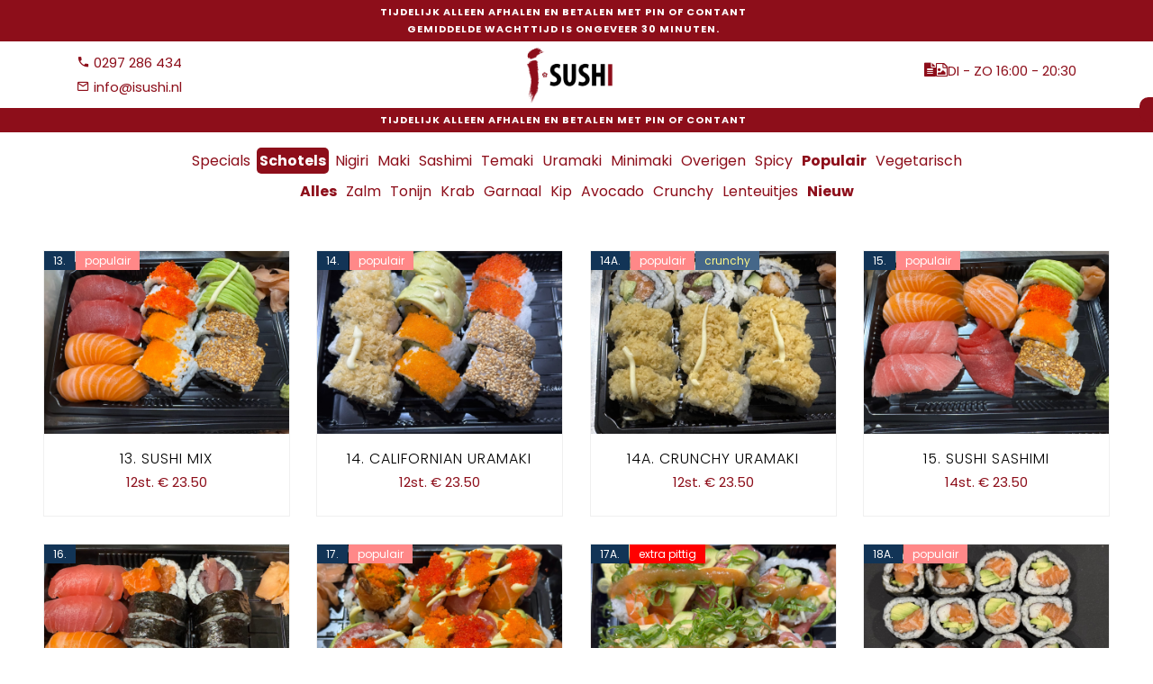

--- FILE ---
content_type: text/html; charset=UTF-8
request_url: https://isushi.nl/?q=tonijn
body_size: 9909
content:
<!DOCTYPE html>
<html lang="nl">

<head>
    <title>iSushi Mijdrecht</title>
    <meta charset="utf-8">
    <meta name="viewport" content="width=device-width, initial-scale=1, shrink-to-fit=no">
		<link rel="icon" type="image/png" sizes="16x16" href="images/favicon.png">
		<link rel="shortcut icon" type="image/x-icon" href="images/favicon.ico">
		<link rel="apple-touch-icon image_src" href="images/favicon.png">
    <link href="https://fonts.googleapis.com/css?family=Poppins:200,300,400,500,600,700,800&display=swap" rel="stylesheet">
    <link href="https://fonts.googleapis.com/css?family=Lora:400,400i,700,700i&display=swap" rel="stylesheet">
    <link href="https://fonts.googleapis.com/css?family=Amatic+SC:400,700&display=swap" rel="stylesheet">

    <link rel="stylesheet" href="css/bootstrap.min.css">
    <link rel="stylesheet" href="css/animate.css">

    <link rel="stylesheet" href="css/owl.carousel.min.css">
    <link rel="stylesheet" href="css/owl.theme.default.min.css">
    <link rel="stylesheet" href="css/magnific-popup.css">

    <link rel="stylesheet" href="css/aos.css">

    <link rel="stylesheet" href="css/ionicons.min.css">

    <link rel="stylesheet" href="css/bootstrap-datepicker.css">
    <link rel="stylesheet" href="css/jquery.timepicker.css">


    <link rel="stylesheet" href="css/flaticon.css">
    <link rel="stylesheet" href="css/icomoon.css">
    <link rel="stylesheet" href="css/style.css">

<script src="jquery.js"></script>

<script>

function showHint(str) {
if (str.length == 0) { 
document.getElementById("incart").innerHTML = "";
return;
} else {
var xmlhttp = new XMLHttpRequest();
xmlhttp.onreadystatechange = function() {
if (this.readyState == 4 && this.status == 200) {
document.getElementById("incart").innerHTML = this.responseText;
}
};
xmlhttp.open("GET", "shop.php?o=66rueSzQTAfbg&q=" + str, true);
xmlhttp.send();
}

if (document.getElementById(str)) {
document.getElementById(str).value = parseFloat(document.getElementById(str).value) + 1; 
}
document.getElementById("q").focus();

}
function delHint(str) {
if (str.length == 0) { 
document.getElementById("incart").innerHTML = "";
return;
} else {
var xmlhttp = new XMLHttpRequest();
xmlhttp.onreadystatechange = function() {
if (this.readyState == 4 && this.status == 200) {
document.getElementById("incart").innerHTML = this.responseText;
}
};
xmlhttp.open("GET", "shop.php?d=1&o=66rueSzQTAfbg&q=" + str, true);
xmlhttp.send();
}
if (document.getElementById(str)) {
if (parseFloat(document.getElementById(str).value) - 1 >= 0) {
document.getElementById(str).value = parseFloat(document.getElementById(str).value) - 1; 
}
}
document.getElementById("q").focus();
}
function markHint(str) {
if (str.length == 0) { 
document.getElementById("incart").innerHTML = "";
return;
} else {
var xmlhttp = new XMLHttpRequest();
xmlhttp.onreadystatechange = function() {
if (this.readyState == 4 && this.status == 200) {
document.getElementById("incart").innerHTML = this.responseText;
}
};
var mmm=prompt("OPMERKING TOEVOEGEN");
xmlhttp.open("GET", "shop.php?o=66rueSzQTAfbg&m=" + str + "&mmm="+ mmm, true);
xmlhttp.send();
}
document.getElementById("q").focus();
}
function markDel(str) {
if (str.length == 0) { 
document.getElementById("incart").innerHTML = "";
return;
} else {
var xmlhttp = new XMLHttpRequest();
xmlhttp.onreadystatechange = function() {
if (this.readyState == 4 && this.status == 200) {
document.getElementById("incart").innerHTML = this.responseText;
}
};
xmlhttp.open("GET", "shop.php?o=66rueSzQTAfbg&r=" + str, true);
xmlhttp.send();
}
document.getElementById("q").focus();
}

$('#billing-form').one('submit', function() {

$(this).find('input[type="submit"]').attr('disabled','disabled');

});

var interval = self.setInterval("clock()", 1000);
function clock() {
var Today = new Date(); 
var hours = Today.getHours(); 
var min = Today.getMinutes(); 
var sec = Today.getSeconds(); 
var Time = ''; 
Time += ((hours < 10) ? "0" : "") + hours; 
Time += ((min < 10) ? ":0" : ":") + min; 
Time += ((sec < 10) ? ":0" : ":") + sec; 
document.getElementById("clock").innerHTML = Time; 
}

$('.button_item').on('click', function(){
  $(this).toggleClass('active');
});


$(document).ready(function() {
  var date = new Date();
  var today = new Date(date.getFullYear(), date.getMonth(), date.getDate());
  var end = new Date(date.getFullYear(), date.getMonth(), date.getDate());

  $('#datepicker1').datepicker({
format: "mm/dd/yyyy",
todayHighlight: true,
startDate: today,
endDate: end,
autoclose: true
  });
  $('#datepicker2').datepicker({
format: "mm/dd/yyyy",
todayHighlight: true,
startDate: today,
endDate: end,
autoclose: true
  });

  $('#datepicker1,#datepicker2').datepicker('setDate', today);
});
</script>

</head>

<body class="goto-here" onload="showHint(1000)">

    <div class="callnow">
        <a href="cart.php" class="d-inline-block">
<span id="incart"></span>
        </a>
    </div>
    <div class="py-1 bg-primary">
        <div class="container">
            <div class="row no-gutters d-flex align-items-start align-items-center px-md-0">
                <div class="col-lg-12 d-block">
                    <div class="row d-flex">
                        <div class="col-md d-flex topper text-center">
                            <span class="text"><b>tijdelijk alleen afhalen en betalen met PIN of contant<br>Gemiddelde wachttijd is ongeveer 30 minuten.</b></span>
                        </div>
                    </div>
                </div>
            </div>
        </div>
    </div>
    <div class="header">
        <div class="container">
            <div class="row">
                <div class="col-lg-4 col-md-4 col-6 d-flex align-items-center">
                    <div class="icon mr-2 justify-content-center align-items-center">
                        <a href="tel:0297286434" class="text">
                            <span class="icon-phone2"></span> 0297 286 434
                        </a> <br>
                        <a href="/cdn-cgi/l/email-protection#e58c8b838aa58c9690968d8ccb8b89" class="text">
                            <span class="icon-mail_outline"></span> <span class="__cf_email__" data-cfemail="ec85828a83ac859f999f8485c28280">[email&#160;protected]</span>
                        </a>
                    </div>
                </div>
                <div class="col-lg-4 col-md-4 col-6 text-center">
                    <a class="navbar-brand" href="index.php"><img src="images/isushilogo.png" alt=""></a>
                </div>
                <div class="col-lg-4 col-md-4 col-sm-12 pb-2 d-flex align-items-center text-lg-right">
                    <div class="icon ml-md-auto d-flex justify-content-center align-items-center"><a href="list.php" title="Lijst text layout."><span class="icon-file-text"></span></a> <a href="index.php" title="Grote foto layout."><span class="icon-file-image-o"></span></a> 
<a href="#openingstijden" title="Openingstijden."> DI - ZO 16:00 - 20:30</a><br>

                    </div>
                </div>
            </div>
        </div>
    </div>
    <div class="py-1 bg-primary">
        <div class="container">
            <div class="row no-gutters d-flex align-items-start align-items-center px-md-0">
                <div class="col-lg-12 d-block">
                    <div class="row d-flex">
                        <div class="col-md d-flex topper text-center">
                            <span class="text"><b>tijdelijk alleen afhalen en betalen met PIN of contant<br></b></span>    


                        </div>
                    </div>
                </div>
            </div>
        </div>
    </div><!-- END Header -->
    
    
<script data-cfasync="false" src="/cdn-cgi/scripts/5c5dd728/cloudflare-static/email-decode.min.js"></script><script>
window.onload = function(){
   setTimeout(function(){
document.getElementById("autoactive").click();
   }, 500);
};
showHint(1000);
</script>
    <section class="isushi-section">
        <div class="container-fluid filters_box px-lg-5 px-md-4">
            <div class="row justify-content-center">
                <div class="col-md-12 mb-5 text-center">
                    <ul class="product-category">
                        <li><a href="javascript:void(0);" data-filter=".Specials" title="House specials.">Specials</a></li>
                        <li><a href="javascript:void(0);" data-filter=".Schotels" id="autoactive" class="active"><b>Schotels</b></a></li>
                        <li><a href="javascript:void(0);" data-filter=".Nigiri">Nigiri</a></li>
                        <li><a href="javascript:void(0);" data-filter=".Maki">Maki</a></li>
                        <li><a href="javascript:void(0);" data-filter=".Sashimi">Sashimi</a></li>
                        <li><a href="javascript:void(0);" data-filter=".Temaki">Temaki</a></li>
                        <li><a href="javascript:void(0);" data-filter=".Uramaki">Uramaki</a></li>
                        <li><a href="javascript:void(0);" data-filter=".Minimaki">Minimaki</a></li>
                        <li><a href="javascript:void(0);" data-filter=".Overigen">Overigen</a></li>
                        <li><a href="javascript:void(0);" data-filter=".Spicy">Spicy</a></li>
                        <li><a href="javascript:void(0);" data-filter=".Populair"><b>Populair</b></a></li>
												<li><a href="javascript:void(0);" data-filter=".Vegetarisch">Vegetarisch</a></li>
												<br>
                        <li><a href="javascript:void(0);" data-filter="*"><b>Alles</b></a></li>
                        <li><a href="javascript:void(0);" data-filter=".Zalm">Zalm</a></li>
                        <li><a href="javascript:void(0);" data-filter=".Tonijn">Tonijn</a></li>
                        <li><a href="javascript:void(0);" data-filter=".Krab">Krab</a></li>
                        <li><a href="javascript:void(0);" data-filter=".Garnaal">Garnaal</a></li>
                        <li><a href="javascript:void(0);" data-filter=".Kip">Kip</a></li>
                        <li><a href="javascript:void(0);" data-filter=".Avocado">Avocado</a></li>
                        <li><a href="javascript:void(0);" data-filter=".Crunchy">Crunchy</a></li>
                        <li><a href="javascript:void(0);" data-filter=".Lenteuitjes">Lenteuitjes</a></li>
                        <li><a href="javascript:void(0);" data-filter=".Nieuw"><b>Nieuw</b></a></li>
                    </ul>
                </div>
            </div>


            <div class="filters-content">
                <div class="row grid">

<div class="col-md-6 col-lg-3  Tonijn Specials Nigiri Nieuw all">
                        <div class="product">
                            <a class="img-prod" title="1. Nigiri tonijn teriyaki">
                            <img class="img-fluid" src="dishes/1.jpg" alt="1">
                                <span class="status"><b class="numba">1.</b><b class="nieuw">nieuw</b></span>
                                <div class="overlay"></div>
                            </a>
                            <div class="text py-3 pb-4 px-3 text-center">
                                <h3 class="m-0"><a>1. Nigiri tonijn teriyaki</a></h3>
                                <div class="d-flex">
                                    <div class="pricing">
                                        <p class="price"><span class="price-sale">2st. &euro; 6.50</span></p>
                                    </div>
                                </div>
                                <div class="bottom-area px-3 pt-3">
                                    <p class="mb-3"><b>1. Nigiri tonijn teriyaki</b><br> Onze huisgemaakte Teriyaki saus: een rijke en glanzende blend van sojasaus, sake, mirin, honing en gember, afgetopt met sesamzaadjes voor een perfecte zoet-hartige balans.</p>
                                    <div class="product-details w-100">
<div class="input-group d-flex mb-3"><span class="input-group-btn mr-2">
<button value="1" onmousedown="delHint(this.value)" id=button_item><i class="ion-ios-remove"></i></button>
</span>
<input type="number" name="1" value="0" size="2" maxlength="2" id="1" id="quantity" class="form-control input-number" min="0" max="100" disabled>
<span class="input-group-btn ml-2">
<button value="1" onmousedown="showHint(this.value)" id=button_item><i class="ion-ios-add"></i></button>
</span></div>

                                    </div>
                                </div>
                            </div></div>
                    </div>
<div class="col-md-6 col-lg-3  Tonijn Specials Nigiri Nieuw all">
                        <div class="product">
                            <a class="img-prod" title="1a. Nigiri tonijn black edge">
                            <img class="img-fluid" src="dishes/1a.jpg" alt="1a">
                                <span class="status"><b class="numba">1A.</b><b class="nieuw">nieuw</b></span>
                                <div class="overlay"></div>
                            </a>
                            <div class="text py-3 pb-4 px-3 text-center">
                                <h3 class="m-0"><a>1a. Nigiri tonijn black edge</a></h3>
                                <div class="d-flex">
                                    <div class="pricing">
                                        <p class="price"><span class="price-sale">2st. &euro; 6.50</span></p>
                                    </div>
                                </div>
                                <div class="bottom-area px-3 pt-3">
                                    <p class="mb-3"><b>1a. Nigiri tonijn black edge</b><br> Het diepe robijnrood van de tonijn vormt een schitterend samenspel met de donkere Kuro-shari. De aardse ondertonen van de zwarte rijst versterken de pure, zilte smaak van de tonijn voor een diepere umami-ervaring.</p>
                                    <div class="product-details w-100">
<div class="input-group d-flex mb-3"><span class="input-group-btn mr-2">
<button value="1a" onmousedown="delHint(this.value)" id=button_item><i class="ion-ios-remove"></i></button>
</span>
<input type="number" name="1a" value="0" size="2" maxlength="2" id="1a" id="quantity" class="form-control input-number" min="0" max="100" disabled>
<span class="input-group-btn ml-2">
<button value="1a" onmousedown="showHint(this.value)" id=button_item><i class="ion-ios-add"></i></button>
</span></div>

                                    </div>
                                </div>
                            </div></div>
                    </div>
<div class="col-md-6 col-lg-3  Tonijn Specials Nigiri all">
                        <div class="product">
                            <a class="img-prod" title="1b. Nigiri tonijn special">
                            <img class="img-fluid" src="dishes/1b.jpg" alt="1b">
                                <span class="status"><b class="numba">1B.</b></span>
                                <div class="overlay"></div>
                            </a>
                            <div class="text py-3 pb-4 px-3 text-center">
                                <h3 class="m-0"><a>1b. Nigiri tonijn special</a></h3>
                                <div class="d-flex">
                                    <div class="pricing">
                                        <p class="price"><span class="price-sale">2st. &euro; 6.50</span></p>
                                    </div>
                                </div>
                                <div class="bottom-area px-3 pt-3">
                                    <p class="mb-3"><b>1b. Nigiri tonijn special</b><br> Klassieke combinatie van romige Kewpie mayonaise en de rijke, fruitige Tonkatsu saus, afgemaakt met een plukje verse lente-ui.</p>
                                    <div class="product-details w-100">
<div class="input-group d-flex mb-3"><span class="input-group-btn mr-2">
<button value="1b" onmousedown="delHint(this.value)" id=button_item><i class="ion-ios-remove"></i></button>
</span>
<input type="number" name="1b" value="0" size="2" maxlength="2" id="1b" id="quantity" class="form-control input-number" min="0" max="100" disabled>
<span class="input-group-btn ml-2">
<button value="1b" onmousedown="showHint(this.value)" id=button_item><i class="ion-ios-add"></i></button>
</span></div>

                                    </div>
                                </div>
                            </div></div>
                    </div>
<div class="col-md-6 col-lg-3  Tonijn Specials Nigiri Spicy all">
                        <div class="product">
                            <a class="img-prod" title="1c. Nigiri tonijn nanami aioli">
                            <img class="img-fluid" src="dishes/1c.jpg" alt="1c">
                                <span class="status"><b class="numba">1C.</b><b class="spicy">spicy</b></span>
                                <div class="overlay"></div>
                            </a>
                            <div class="text py-3 pb-4 px-3 text-center">
                                <h3 class="m-0"><a>1c. Nigiri tonijn nanami aioli</a></h3>
                                <div class="d-flex">
                                    <div class="pricing">
                                        <p class="price"><span class="price-sale">2st. &euro; 6.50</span></p>
                                    </div>
                                </div>
                                <div class="bottom-area px-3 pt-3">
                                    <p class="mb-3"><b>1c. Nigiri tonijn nanami aioli</b><br> Nanami Aioli: Romige Kewpie mayonaise op smaak gebracht met Nanami Togarashi (Japanse 7-kruidenmix) voor een kruidige kick, afgemaakt met verse lente-uitjes.</p>
                                    <div class="product-details w-100">
<div class="input-group d-flex mb-3"><span class="input-group-btn mr-2">
<button value="1c" onmousedown="delHint(this.value)" id=button_item><i class="ion-ios-remove"></i></button>
</span>
<input type="number" name="1c" value="0" size="2" maxlength="2" id="1c" id="quantity" class="form-control input-number" min="0" max="100" disabled>
<span class="input-group-btn ml-2">
<button value="1c" onmousedown="showHint(this.value)" id=button_item><i class="ion-ios-add"></i></button>
</span></div>

                                    </div>
                                </div>
                            </div></div>
                    </div>
<div class="col-md-6 col-lg-3  Tonijn Specials Nigiri Nieuw all">
                        <div class="product">
                            <a class="img-prod" title="1e. Nigiri tonijn yuzu aioli">
                            <img class="img-fluid" src="dishes/1e.jpg" alt="1e">
                                <span class="status"><b class="numba">1E.</b><b class="nieuw">nieuw</b></span>
                                <div class="overlay"></div>
                            </a>
                            <div class="text py-3 pb-4 px-3 text-center">
                                <h3 class="m-0"><a>1e. Nigiri tonijn yuzu aioli</a></h3>
                                <div class="d-flex">
                                    <div class="pricing">
                                        <p class="price"><span class="price-sale">2st. &euro; 6.50</span></p>
                                    </div>
                                </div>
                                <div class="bottom-area px-3 pt-3">
                                    <p class="mb-3"><b>1e. Nigiri tonijn yuzu aioli</b><br> Onze Yuzu Aioli, een romige Kewpie-basis met de heldere, geurige smaak van Yuzu-citrus, afgetopt met verse lente-uitjes.</p>
                                    <div class="product-details w-100">
<div class="input-group d-flex mb-3"><span class="input-group-btn mr-2">
<button value="1e" onmousedown="delHint(this.value)" id=button_item><i class="ion-ios-remove"></i></button>
</span>
<input type="number" name="1e" value="0" size="2" maxlength="2" id="1e" id="quantity" class="form-control input-number" min="0" max="100" disabled>
<span class="input-group-btn ml-2">
<button value="1e" onmousedown="showHint(this.value)" id=button_item><i class="ion-ios-add"></i></button>
</span></div>

                                    </div>
                                </div>
                            </div></div>
                    </div>
<div class="col-md-6 col-lg-3  Tonijn Specials Nigiri Nieuw Spicy all">
                        <div class="product">
                            <a class="img-prod" title="1f. Nigiri tonijn miso jalapeno">
                            <img class="img-fluid" src="dishes/1f.jpg" alt="1f">
                                <span class="status"><b class="numba">1F.</b><b class="spicy">spicy</b><b class="nieuw">nieuw</b></span>
                                <div class="overlay"></div>
                            </a>
                            <div class="text py-3 pb-4 px-3 text-center">
                                <h3 class="m-0"><a>1f. Nigiri tonijn miso jalapeno</a></h3>
                                <div class="d-flex">
                                    <div class="pricing">
                                        <p class="price"><span class="price-sale">2st. &euro; 6.50</span></p>
                                    </div>
                                </div>
                                <div class="bottom-area px-3 pt-3">
                                    <p class="mb-3"><b>1f. Nigiri tonijn miso jalapeno</b><br> hartige miso saus en afgemaakt met een scherp plakje verse jalapeño voor een pittige en umami-rijke ervaring.</p>
                                    <div class="product-details w-100">
<div class="input-group d-flex mb-3"><span class="input-group-btn mr-2">
<button value="1f" onmousedown="delHint(this.value)" id=button_item><i class="ion-ios-remove"></i></button>
</span>
<input type="number" name="1f" value="0" size="2" maxlength="2" id="1f" id="quantity" class="form-control input-number" min="0" max="100" disabled>
<span class="input-group-btn ml-2">
<button value="1f" onmousedown="showHint(this.value)" id=button_item><i class="ion-ios-add"></i></button>
</span></div>

                                    </div>
                                </div>
                            </div></div>
                    </div>
<div class="col-md-6 col-lg-3  Tonijn Specials Nigiri Nieuw Spicy all">
                        <div class="product">
                            <a class="img-prod" title="3a. Nigiri tonijn swicy">
                            <img class="img-fluid" src="dishes/3a.jpg" alt="3a">
                                <span class="status"><b class="numba">3A.</b><b class="spicy">spicy</b><b class="nieuw">nieuw</b></span>
                                <div class="overlay"></div>
                            </a>
                            <div class="text py-3 pb-4 px-3 text-center">
                                <h3 class="m-0"><a>3a. Nigiri tonijn swicy</a></h3>
                                <div class="d-flex">
                                    <div class="pricing">
                                        <p class="price"><span class="price-sale">2st. &euro; 6.50</span></p>
                                    </div>
                                </div>
                                <div class="bottom-area px-3 pt-3">
                                    <p class="mb-3"><b>3a. Nigiri tonijn swicy</b><br> swicy glaze van echte honing, ponzu, miso, peppers, chinkiang, balsamico extra vecchio en pepers</p>
                                    <div class="product-details w-100">
<div class="input-group d-flex mb-3"><span class="input-group-btn mr-2">
<button value="3a" onmousedown="delHint(this.value)" id=button_item><i class="ion-ios-remove"></i></button>
</span>
<input type="number" name="3a" value="0" size="2" maxlength="2" id="3a" id="quantity" class="form-control input-number" min="0" max="100" disabled>
<span class="input-group-btn ml-2">
<button value="3a" onmousedown="showHint(this.value)" id=button_item><i class="ion-ios-add"></i></button>
</span></div>

                                    </div>
                                </div>
                            </div></div>
                    </div>
<div class="col-md-6 col-lg-3  Tonijn Lenteuitjes Specials Nigiri Nieuw Spicy all">
                        <div class="product">
                            <a class="img-prod" title="3c. Nigiri tonijn volcanic Aioli">
                            <img class="img-fluid" src="dishes/3c.jpg" alt="3c">
                                <span class="status"><b class="numba">3C.</b><b class="spicy">spicy</b><b class="nieuw">nieuw</b></span>
                                <div class="overlay"></div>
                            </a>
                            <div class="text py-3 pb-4 px-3 text-center">
                                <h3 class="m-0"><a>3c. Nigiri tonijn volcanic Aioli</a></h3>
                                <div class="d-flex">
                                    <div class="pricing">
                                        <p class="price"><span class="price-sale">2st. &euro; 6.50</span></p>
                                    </div>
                                </div>
                                <div class="bottom-area px-3 pt-3">
                                    <p class="mb-3"><b>3c. Nigiri tonijn volcanic Aioli</b><br> spicy mayo van, gochujang, kimchee, sriracha en  plukje lenteuitjes</p>
                                    <div class="product-details w-100">
<div class="input-group d-flex mb-3"><span class="input-group-btn mr-2">
<button value="3c" onmousedown="delHint(this.value)" id=button_item><i class="ion-ios-remove"></i></button>
</span>
<input type="number" name="3c" value="0" size="2" maxlength="2" id="3c" id="quantity" class="form-control input-number" min="0" max="100" disabled>
<span class="input-group-btn ml-2">
<button value="3c" onmousedown="showHint(this.value)" id=button_item><i class="ion-ios-add"></i></button>
</span></div>

                                    </div>
                                </div>
                            </div></div>
                    </div>
<div class="col-md-6 col-lg-3  Tonijn Specials Nigiri Nieuw all">
                        <div class="product">
                            <a class="img-prod" title="3f. Nigiri tonijn dark matter">
                            <img class="img-fluid" src="dishes/3f.jpg" alt="3f">
                                <span class="status"><b class="numba">3F.</b><b class="nieuw">nieuw</b></span>
                                <div class="overlay"></div>
                            </a>
                            <div class="text py-3 pb-4 px-3 text-center">
                                <h3 class="m-0"><a>3f. Nigiri tonijn dark matter</a></h3>
                                <div class="d-flex">
                                    <div class="pricing">
                                        <p class="price"><span class="price-sale">2st. &euro; 6.50</span></p>
                                    </div>
                                </div>
                                <div class="bottom-area px-3 pt-3">
                                    <p class="mb-3"><b>3f. Nigiri tonijn dark matter</b><br> Dark Matter Een diepe, luxueuze synergie van romige Kewpie, zwarte truffel en gefermenteerde zwarte knoflook, verfijnd met woudhoning en een subtiele toets van pure donkere chocolade. Een intense umami-beleving met een lange, elegante afdronk.</p>
                                    <div class="product-details w-100">
<div class="input-group d-flex mb-3"><span class="input-group-btn mr-2">
<button value="3f" onmousedown="delHint(this.value)" id=button_item><i class="ion-ios-remove"></i></button>
</span>
<input type="number" name="3f" value="0" size="2" maxlength="2" id="3f" id="quantity" class="form-control input-number" min="0" max="100" disabled>
<span class="input-group-btn ml-2">
<button value="3f" onmousedown="showHint(this.value)" id=button_item><i class="ion-ios-add"></i></button>
</span></div>

                                    </div>
                                </div>
                            </div></div>
                    </div>
<div class="col-md-6 col-lg-3  Tonijn Avocado Specials all">
                        <div class="product">
                            <a class="img-prod" title="7. Tonijn dragon roll">
                            <img class="img-fluid" src="dishes/7.jpg" alt="7">
                                <span class="status"><b class="numba">7.</b></span>
                                <div class="overlay"></div>
                            </a>
                            <div class="text py-3 pb-4 px-3 text-center">
                                <h3 class="m-0"><a>7. Tonijn dragon roll</a></h3>
                                <div class="d-flex">
                                    <div class="pricing">
                                        <p class="price"><span class="price-sale">4st. &euro; 10.00</span></p>
                                    </div>
                                </div>
                                <div class="bottom-area px-3 pt-3">
                                    <p class="mb-3"><b>7. Tonijn dragon roll</b><br> Vulling: Delica Surimi, komkommer, avocado. <br>Topping: tonijn en mayonaise</p>
                                    <div class="product-details w-100">
<div class="input-group d-flex mb-3"><span class="input-group-btn mr-2">
<button value="7" onmousedown="delHint(this.value)" id=button_item><i class="ion-ios-remove"></i></button>
</span>
<input type="number" name="7" value="0" size="2" maxlength="2" id="7" id="quantity" class="form-control input-number" min="0" max="100" disabled>
<span class="input-group-btn ml-2">
<button value="7" onmousedown="showHint(this.value)" id=button_item><i class="ion-ios-add"></i></button>
</span></div>

                                    </div>
                                </div>
                            </div></div>
                    </div>
<div class="col-md-6 col-lg-3  Tonijn Avocado Specials Spicy all">
                        <div class="product">
                            <a class="img-prod" title="7a. Tonijn dragon roll negi">
                            <img class="img-fluid" src="dishes/7a.jpg" alt="7a">
                                <span class="status"><b class="numba">7A.</b><b class="spicy">spicy</b></span>
                                <div class="overlay"></div>
                            </a>
                            <div class="text py-3 pb-4 px-3 text-center">
                                <h3 class="m-0"><a>7a. Tonijn dragon roll negi</a></h3>
                                <div class="d-flex">
                                    <div class="pricing">
                                        <p class="price"><span class="price-sale">4st. &euro; 10.00</span></p>
                                    </div>
                                </div>
                                <div class="bottom-area px-3 pt-3">
                                    <p class="mb-3"><b>7a. Tonijn dragon roll negi</b><br> Vulling: Delica Surimi, komkommer, avocado. <br>Topping: tonijn, lenteuitje en spicy mayonaise</p>
                                    <div class="product-details w-100">
<div class="input-group d-flex mb-3"><span class="input-group-btn mr-2">
<button value="7a" onmousedown="delHint(this.value)" id=button_item><i class="ion-ios-remove"></i></button>
</span>
<input type="number" name="7a" value="0" size="2" maxlength="2" id="7a" id="quantity" class="form-control input-number" min="0" max="100" disabled>
<span class="input-group-btn ml-2">
<button value="7a" onmousedown="showHint(this.value)" id=button_item><i class="ion-ios-add"></i></button>
</span></div>

                                    </div>
                                </div>
                            </div></div>
                    </div>
<div class="col-md-6 col-lg-3  Tonijn Avocado Lenteuitjes Specials Spicy all">
                        <div class="product">
                            <a class="img-prod" title="7b. Tonijn salsa">
                            <img class="img-fluid" src="dishes/7b.jpg" alt="7b">
                                <span class="status"><b class="numba">7B.</b><b class="spicy">spicy</b></span>
                                <div class="overlay"></div>
                            </a>
                            <div class="text py-3 pb-4 px-3 text-center">
                                <h3 class="m-0"><a>7b. Tonijn salsa</a></h3>
                                <div class="d-flex">
                                    <div class="pricing">
                                        <p class="price"><span class="price-sale">4st. &euro; 10.00</span></p>
                                    </div>
                                </div>
                                <div class="bottom-area px-3 pt-3">
                                    <p class="mb-3"><b>7b. Tonijn salsa</b><br> Vulling: tonijn, komkommer, avocado. <br>Topping: lepeltje grove salsa van tomaten, uien,  lenteuitjes en spicy mayonaise</p>
                                    <div class="product-details w-100">
<div class="input-group d-flex mb-3"><span class="input-group-btn mr-2">
<button value="7b" onmousedown="delHint(this.value)" id=button_item><i class="ion-ios-remove"></i></button>
</span>
<input type="number" name="7b" value="0" size="2" maxlength="2" id="7b" id="quantity" class="form-control input-number" min="0" max="100" disabled>
<span class="input-group-btn ml-2">
<button value="7b" onmousedown="showHint(this.value)" id=button_item><i class="ion-ios-add"></i></button>
</span></div>

                                    </div>
                                </div>
                            </div></div>
                    </div>
<div class="col-md-6 col-lg-3  Tonijn Avocado Specials all">
                        <div class="product">
                            <a class="img-prod" title="7c. Tonijn delirious">
                            <img class="img-fluid" src="dishes/7c.jpg" alt="7c">
                                <span class="status"><b class="numba">7C.</b></span>
                                <div class="overlay"></div>
                            </a>
                            <div class="text py-3 pb-4 px-3 text-center">
                                <h3 class="m-0"><a>7c. Tonijn delirious</a></h3>
                                <div class="d-flex">
                                    <div class="pricing">
                                        <p class="price"><span class="price-sale">4st. &euro; 11.00</span></p>
                                    </div>
                                </div>
                                <div class="bottom-area px-3 pt-3">
                                    <p class="mb-3"><b>7c. Tonijn delirious</b><br> Vulling: tonijn, komkommer, avocado. <br>Topping: tonijn en mayonaise</p>
                                    <div class="product-details w-100">
<div class="input-group d-flex mb-3"><span class="input-group-btn mr-2">
<button value="7c" onmousedown="delHint(this.value)" id=button_item><i class="ion-ios-remove"></i></button>
</span>
<input type="number" name="7c" value="0" size="2" maxlength="2" id="7c" id="quantity" class="form-control input-number" min="0" max="100" disabled>
<span class="input-group-btn ml-2">
<button value="7c" onmousedown="showHint(this.value)" id=button_item><i class="ion-ios-add"></i></button>
</span></div>

                                    </div>
                                </div>
                            </div></div>
                    </div>
<div class="col-md-6 col-lg-3  Tonijn Avocado Lenteuitjes Specials Spicy all">
                        <div class="product">
                            <a class="img-prod" title="7e. Tonijn frenzy negi">
                            <img class="img-fluid" src="dishes/7e.jpg" alt="7e">
                                <span class="status"><b class="numba">7E.</b><b class="spicy">spicy</b></span>
                                <div class="overlay"></div>
                            </a>
                            <div class="text py-3 pb-4 px-3 text-center">
                                <h3 class="m-0"><a>7e. Tonijn frenzy negi</a></h3>
                                <div class="d-flex">
                                    <div class="pricing">
                                        <p class="price"><span class="price-sale">4st. &euro; 11.00</span></p>
                                    </div>
                                </div>
                                <div class="bottom-area px-3 pt-3">
                                    <p class="mb-3"><b>7e. Tonijn frenzy negi</b><br> Vulling: tonijn, komkommer, avocado. <br>Topping: tonijn, lenteuitjes, spicy mayonaise</p>
                                    <div class="product-details w-100">
<div class="input-group d-flex mb-3"><span class="input-group-btn mr-2">
<button value="7e" onmousedown="delHint(this.value)" id=button_item><i class="ion-ios-remove"></i></button>
</span>
<input type="number" name="7e" value="0" size="2" maxlength="2" id="7e" id="quantity" class="form-control input-number" min="0" max="100" disabled>
<span class="input-group-btn ml-2">
<button value="7e" onmousedown="showHint(this.value)" id=button_item><i class="ion-ios-add"></i></button>
</span></div>

                                    </div>
                                </div>
                            </div></div>
                    </div>
<div class="col-md-6 col-lg-3  Tonijn Avocado Specials Nieuw all">
                        <div class="product">
                            <a class="img-prod" title="7f. Tonijn teriyaki">
                            <img class="img-fluid" src="dishes/7f.jpg" alt="7f">
                                <span class="status"><b class="numba">7F.</b><b class="nieuw">nieuw</b></span>
                                <div class="overlay"></div>
                            </a>
                            <div class="text py-3 pb-4 px-3 text-center">
                                <h3 class="m-0"><a>7f. Tonijn teriyaki</a></h3>
                                <div class="d-flex">
                                    <div class="pricing">
                                        <p class="price"><span class="price-sale">4st. &euro; 11.00</span></p>
                                    </div>
                                </div>
                                <div class="bottom-area px-3 pt-3">
                                    <p class="mb-3"><b>7f. Tonijn teriyaki</b><br> Vulling: tonijn, komkommer, avocado. <br>Topping: tonijn, teriyaki en sesamzaadjes</p>
                                    <div class="product-details w-100">
<div class="input-group d-flex mb-3"><span class="input-group-btn mr-2">
<button value="7f" onmousedown="delHint(this.value)" id=button_item><i class="ion-ios-remove"></i></button>
</span>
<input type="number" name="7f" value="0" size="2" maxlength="2" id="7f" id="quantity" class="form-control input-number" min="0" max="100" disabled>
<span class="input-group-btn ml-2">
<button value="7f" onmousedown="showHint(this.value)" id=button_item><i class="ion-ios-add"></i></button>
</span></div>

                                    </div>
                                </div>
                            </div></div>
                    </div>
<div class="col-md-6 col-lg-3  Tonijn Garnaal Avocado Specials all">
                        <div class="product">
                            <a class="img-prod" title="7g. Tonijn dragon ebi">
                            <img class="img-fluid" src="dishes/7g.jpg" alt="7g">
                                <span class="status"><b class="numba">7G.</b></span>
                                <div class="overlay"></div>
                            </a>
                            <div class="text py-3 pb-4 px-3 text-center">
                                <h3 class="m-0"><a>7g. Tonijn dragon ebi</a></h3>
                                <div class="d-flex">
                                    <div class="pricing">
                                        <p class="price"><span class="price-sale">4st. &euro; 10.00</span></p>
                                    </div>
                                </div>
                                <div class="bottom-area px-3 pt-3">
                                    <p class="mb-3"><b>7g. Tonijn dragon ebi</b><br> Vulling: krokant gebakken garnaal, komkommer, avocado. <br>Topping: tonijn en mayonaise</p>
                                    <div class="product-details w-100">
<div class="input-group d-flex mb-3"><span class="input-group-btn mr-2">
<button value="7g" onmousedown="delHint(this.value)" id=button_item><i class="ion-ios-remove"></i></button>
</span>
<input type="number" name="7g" value="0" size="2" maxlength="2" id="7g" id="quantity" class="form-control input-number" min="0" max="100" disabled>
<span class="input-group-btn ml-2">
<button value="7g" onmousedown="showHint(this.value)" id=button_item><i class="ion-ios-add"></i></button>
</span></div>

                                    </div>
                                </div>
                            </div></div>
                    </div>
<div class="col-md-6 col-lg-3  Tonijn Avocado Specials Nieuw Spicy all">
                        <div class="product">
                            <a class="img-prod" title="9. Sexy crazy tuna">
                            <img class="img-fluid" src="dishes/9.jpg" alt="9">
                                <span class="status"><b class="numba">9.</b><b class="spicy">spicy</b><b class="nieuw">nieuw</b></span>
                                <div class="overlay"></div>
                            </a>
                            <div class="text py-3 pb-4 px-3 text-center">
                                <h3 class="m-0"><a>9. Sexy crazy tuna</a></h3>
                                <div class="d-flex">
                                    <div class="pricing">
                                        <p class="price"><span class="price-sale">4st. &euro; 11.50</span></p>
                                    </div>
                                </div>
                                <div class="bottom-area px-3 pt-3">
                                    <p class="mb-3"><b>9. Sexy crazy tuna</b><br> Vulling: tonijn, komkommer, avocado. <br>Topping: tonijn, kewpie mayo, spicy mayo, tobiko en masago</p>
                                    <div class="product-details w-100">
<div class="input-group d-flex mb-3"><span class="input-group-btn mr-2">
<button value="9" onmousedown="delHint(this.value)" id=button_item><i class="ion-ios-remove"></i></button>
</span>
<input type="number" name="9" value="0" size="2" maxlength="2" id="9" id="quantity" class="form-control input-number" min="0" max="100" disabled>
<span class="input-group-btn ml-2">
<button value="9" onmousedown="showHint(this.value)" id=button_item><i class="ion-ios-add"></i></button>
</span></div>

                                    </div>
                                </div>
                            </div></div>
                    </div>
<div class="col-md-6 col-lg-3  Tonijn Avocado Specials Nieuw Spicy all">
                        <div class="product">
                            <a class="img-prod" title="9a. Tonijn redonkulous inferno">
                            <img class="img-fluid" src="dishes/9a.jpg" alt="9a">
                                <span class="status"><b class="numba">9A.</b><b class="spicy">spicy</b><b class="nieuw">nieuw</b></span>
                                <div class="overlay"></div>
                            </a>
                            <div class="text py-3 pb-4 px-3 text-center">
                                <h3 class="m-0"><a>9a. Tonijn redonkulous inferno</a></h3>
                                <div class="d-flex">
                                    <div class="pricing">
                                        <p class="price"><span class="price-sale">4st. &euro; 11.50</span></p>
                                    </div>
                                </div>
                                <div class="bottom-area px-3 pt-3">
                                    <p class="mb-3"><b>9a. Tonijn redonkulous inferno</b><br> Vulling: tonijn, komkommer, avocado. <br>Topping: tonijn, jalepeno, kewpie mayo, tonkatsu sauce</p>
                                    <div class="product-details w-100">
<div class="input-group d-flex mb-3"><span class="input-group-btn mr-2">
<button value="9a" onmousedown="delHint(this.value)" id=button_item><i class="ion-ios-remove"></i></button>
</span>
<input type="number" name="9a" value="0" size="2" maxlength="2" id="9a" id="quantity" class="form-control input-number" min="0" max="100" disabled>
<span class="input-group-btn ml-2">
<button value="9a" onmousedown="showHint(this.value)" id=button_item><i class="ion-ios-add"></i></button>
</span></div>

                                    </div>
                                </div>
                            </div></div>
                    </div>
<div class="col-md-6 col-lg-3  Tonijn Avocado Specials Nieuw all">
                        <div class="product">
                            <a class="img-prod" title="9b. Definitely not spicy tuna">
                            <img class="img-fluid" src="dishes/9b.jpg" alt="9b">
                                <span class="status"><b class="numba">9B.</b><b class="nieuw">nieuw</b></span>
                                <div class="overlay"></div>
                            </a>
                            <div class="text py-3 pb-4 px-3 text-center">
                                <h3 class="m-0"><a>9b. Definitely not spicy tuna</a></h3>
                                <div class="d-flex">
                                    <div class="pricing">
                                        <p class="price"><span class="price-sale">4st. &euro; 11.00</span></p>
                                    </div>
                                </div>
                                <div class="bottom-area px-3 pt-3">
                                    <p class="mb-3"><b>9b. Definitely not spicy tuna</b><br> Vulling: tonijn, komkommer, avocado. <br>Topping: tonijn, ui, mayo</p>
                                    <div class="product-details w-100">
<div class="input-group d-flex mb-3"><span class="input-group-btn mr-2">
<button value="9b" onmousedown="delHint(this.value)" id=button_item><i class="ion-ios-remove"></i></button>
</span>
<input type="number" name="9b" value="0" size="2" maxlength="2" id="9b" id="quantity" class="form-control input-number" min="0" max="100" disabled>
<span class="input-group-btn ml-2">
<button value="9b" onmousedown="showHint(this.value)" id=button_item><i class="ion-ios-add"></i></button>
</span></div>

                                    </div>
                                </div>
                            </div></div>
                    </div>
<div class="col-md-6 col-lg-3  Zalm Tonijn Schotels Nigiri Populair all">
                        <div class="product">
                            <a class="img-prod" title="13. Sushi mix">
                            <img class="img-fluid" src="dishes/13.jpg" alt="13">
                                <span class="status"><b class="numba">13.</b><b class="populair">populair</b></span>
                                <div class="overlay"></div>
                            </a>
                            <div class="text py-3 pb-4 px-3 text-center">
                                <h3 class="m-0"><a>13. Sushi mix</a></h3>
                                <div class="d-flex">
                                    <div class="pricing">
                                        <p class="price"><span class="price-sale">12st. &euro; 23.50</span></p>
                                    </div>
                                </div>
                                <div class="bottom-area px-3 pt-3">
                                    <p class="mb-3"><b>13. Sushi mix</b><br> Een populaire, uitgebalanceerde mix, perfect voor de liefhebber van rauwe vis: 8 inside-out uramaki rolls gevuld met verse tonijn en zalm, aangevuld met 2 nigiri tonijn en 2 nigiri zalm.</p>
                                    <div class="product-details w-100">
<div class="input-group d-flex mb-3"><span class="input-group-btn mr-2">
<button value="13" onmousedown="delHint(this.value)" id=button_item><i class="ion-ios-remove"></i></button>
</span>
<input type="number" name="13" value="0" size="2" maxlength="2" id="13" id="quantity" class="form-control input-number" min="0" max="100" disabled>
<span class="input-group-btn ml-2">
<button value="13" onmousedown="showHint(this.value)" id=button_item><i class="ion-ios-add"></i></button>
</span></div>

                                    </div>
                                </div>
                            </div></div>
                    </div>
<div class="col-md-6 col-lg-3  Zalm Tonijn Garnaal Schotels Populair all">
                        <div class="product">
                            <a class="img-prod" title="14. Californian uramaki">
                            <img class="img-fluid" src="dishes/14.jpg" alt="14">
                                <span class="status"><b class="numba">14.</b><b class="populair">populair</b></span>
                                <div class="overlay"></div>
                            </a>
                            <div class="text py-3 pb-4 px-3 text-center">
                                <h3 class="m-0"><a>14. Californian uramaki</a></h3>
                                <div class="d-flex">
                                    <div class="pricing">
                                        <p class="price"><span class="price-sale">12st. &euro; 23.50</span></p>
                                    </div>
                                </div>
                                <div class="bottom-area px-3 pt-3">
                                    <p class="mb-3"><b>14. Californian uramaki</b><br> Een populaire, luxe variatie op de Californische rol: 12 inside-out uramaki rolls, rijk gevuld met een heerlijke combinatie van garnaal, verse zalm en tonijn.</p>
                                    <div class="product-details w-100">
<div class="input-group d-flex mb-3"><span class="input-group-btn mr-2">
<button value="14" onmousedown="delHint(this.value)" id=button_item><i class="ion-ios-remove"></i></button>
</span>
<input type="number" name="14" value="0" size="2" maxlength="2" id="14" id="quantity" class="form-control input-number" min="0" max="100" disabled>
<span class="input-group-btn ml-2">
<button value="14" onmousedown="showHint(this.value)" id=button_item><i class="ion-ios-add"></i></button>
</span></div>

                                    </div>
                                </div>
                            </div></div>
                    </div>
<div class="col-md-6 col-lg-3  Zalm Tonijn Crunchy Schotels Populair all">
                        <div class="product">
                            <a class="img-prod" title="14a. Crunchy uramaki">
                            <img class="img-fluid" src="dishes/14a.jpg" alt="14a">
                                <span class="status"><b class="numba">14A.</b><b class="populair">populair</b><b class="crunchy">crunchy</b></span>
                                <div class="overlay"></div>
                            </a>
                            <div class="text py-3 pb-4 px-3 text-center">
                                <h3 class="m-0"><a>14a. Crunchy uramaki</a></h3>
                                <div class="d-flex">
                                    <div class="pricing">
                                        <p class="price"><span class="price-sale">12st. &euro; 23.50</span></p>
                                    </div>
                                </div>
                                <div class="bottom-area px-3 pt-3">
                                    <p class="mb-3"><b>14a. Crunchy uramaki</b><br> Deze mix (12 stuks) is perfect voor de liefhebber van een bite! Geniet van inside-out uramaki rolls gevuld met tonijn, zalm en krokant gebakken garnalen, afgemaakt met een knapperige crunchy topping.</p>
                                    <div class="product-details w-100">
<div class="input-group d-flex mb-3"><span class="input-group-btn mr-2">
<button value="14a" onmousedown="delHint(this.value)" id=button_item><i class="ion-ios-remove"></i></button>
</span>
<input type="number" name="14a" value="0" size="2" maxlength="2" id="14a" id="quantity" class="form-control input-number" min="0" max="100" disabled>
<span class="input-group-btn ml-2">
<button value="14a" onmousedown="showHint(this.value)" id=button_item><i class="ion-ios-add"></i></button>
</span></div>

                                    </div>
                                </div>
                            </div></div>
                    </div>
<div class="col-md-6 col-lg-3  Zalm Tonijn Schotels Nigiri Populair all">
                        <div class="product">
                            <a class="img-prod" title="15. Sushi sashimi">
                            <img class="img-fluid" src="dishes/15.jpg" alt="15">
                                <span class="status"><b class="numba">15.</b><b class="populair">populair</b></span>
                                <div class="overlay"></div>
                            </a>
                            <div class="text py-3 pb-4 px-3 text-center">
                                <h3 class="m-0"><a>15. Sushi sashimi</a></h3>
                                <div class="d-flex">
                                    <div class="pricing">
                                        <p class="price"><span class="price-sale">14st. &euro; 23.50</span></p>
                                    </div>
                                </div>
                                <div class="bottom-area px-3 pt-3">
                                    <p class="mb-3"><b>15. Sushi sashimi</b><br> De ultieme combo voor de visliefhebber: 4 uramaki gevuld met tonijn en zalm, 4 nigiri (2 tonijn, 2 zalm) én een selectie van 6 stuks verse sashimi (3 tonijn, 3 zalm).</p>
                                    <div class="product-details w-100">
<div class="input-group d-flex mb-3"><span class="input-group-btn mr-2">
<button value="15" onmousedown="delHint(this.value)" id=button_item><i class="ion-ios-remove"></i></button>
</span>
<input type="number" name="15" value="0" size="2" maxlength="2" id="15" id="quantity" class="form-control input-number" min="0" max="100" disabled>
<span class="input-group-btn ml-2">
<button value="15" onmousedown="showHint(this.value)" id=button_item><i class="ion-ios-add"></i></button>
</span></div>

                                    </div>
                                </div>
                            </div></div>
                    </div>
<div class="col-md-6 col-lg-3  Zalm Tonijn Schotels Nigiri all">
                        <div class="product">
                            <a class="img-prod" title="16. Tonijn zalm combo">
                            <img class="img-fluid" src="dishes/16.jpg" alt="16">
                                <span class="status"><b class="numba">16.</b></span>
                                <div class="overlay"></div>
                            </a>
                            <div class="text py-3 pb-4 px-3 text-center">
                                <h3 class="m-0"><a>16. Tonijn zalm combo</a></h3>
                                <div class="d-flex">
                                    <div class="pricing">
                                        <p class="price"><span class="price-sale">12st. &euro; 23.50</span></p>
                                    </div>
                                </div>
                                <div class="bottom-area px-3 pt-3">
                                    <p class="mb-3"><b>16. Tonijn zalm combo</b><br> Een complete en klassieke selectie (12 stuks) met de twee populairste vissen: 4 stuks maki tonijn, 4 stuks maki zalm, en 4 stuks nigiri (2 tonijn, 2 zalm).</p>
                                    <div class="product-details w-100">
<div class="input-group d-flex mb-3"><span class="input-group-btn mr-2">
<button value="16" onmousedown="delHint(this.value)" id=button_item><i class="ion-ios-remove"></i></button>
</span>
<input type="number" name="16" value="0" size="2" maxlength="2" id="16" id="quantity" class="form-control input-number" min="0" max="100" disabled>
<span class="input-group-btn ml-2">
<button value="16" onmousedown="showHint(this.value)" id=button_item><i class="ion-ios-add"></i></button>
</span></div>

                                    </div>
                                </div>
                            </div></div>
                    </div>
<div class="col-md-6 col-lg-3  Zalm Tonijn Garnaal Avocado Schotels Populair all">
                        <div class="product">
                            <a class="img-prod" title="17. Giant uramaki">
                            <img class="img-fluid" src="dishes/17.jpg" alt="17">
                                <span class="status"><b class="numba">17.</b><b class="populair">populair</b></span>
                                <div class="overlay"></div>
                            </a>
                            <div class="text py-3 pb-4 px-3 text-center">
                                <h3 class="m-0"><a>17. Giant uramaki</a></h3>
                                <div class="d-flex">
                                    <div class="pricing">
                                        <p class="price"><span class="price-sale">8st. &euro; 28.50</span></p>
                                    </div>
                                </div>
                                <div class="bottom-area px-3 pt-3">
                                    <p class="mb-3"><b>17. Giant uramaki</b><br> Een gigantische, extreem royale rol! Acht stuks inside-out sushi, overvloedig gevuld met gebakken garnaal, Delica Surimi, zalm, tonijn, komkommer en avocado. De topping bestaat uit plakjes zalm, tonijn en avocado, afgemaakt met mayonaise en viskuit.</p>
                                    <div class="product-details w-100">
<div class="input-group d-flex mb-3"><span class="input-group-btn mr-2">
<button value="17" onmousedown="delHint(this.value)" id=button_item><i class="ion-ios-remove"></i></button>
</span>
<input type="number" name="17" value="0" size="2" maxlength="2" id="17" id="quantity" class="form-control input-number" min="0" max="100" disabled>
<span class="input-group-btn ml-2">
<button value="17" onmousedown="showHint(this.value)" id=button_item><i class="ion-ios-add"></i></button>
</span></div>

                                    </div>
                                </div>
                            </div></div>
                    </div>
<div class="col-md-6 col-lg-3  Zalm Tonijn Garnaal Avocado Schotels Spicy all">
                        <div class="product">
                            <a class="img-prod" title="17a. Giant hot uramaki">
                            <img class="img-fluid" src="dishes/17a.jpg" alt="17a">
                                <span class="status"><b class="numba">17A.</b><b class="extra_pittig">extra pittig</b></span>
                                <div class="overlay"></div>
                            </a>
                            <div class="text py-3 pb-4 px-3 text-center">
                                <h3 class="m-0"><a>17a. Giant hot uramaki</a></h3>
                                <div class="d-flex">
                                    <div class="pricing">
                                        <p class="price"><span class="price-sale">8st. &euro; 28.50</span></p>
                                    </div>
                                </div>
                                <div class="bottom-area px-3 pt-3">
                                    <p class="mb-3"><b>17a. Giant hot uramaki</b><br> Gigantische, extra goed gevulde rol met garnaal, Delica Surimi, zalm en tonijn. De topping van zalm/tonijn/avocado krijgt een kick van spicy mayonaise en een pittige vruchtendressing met chilipepers en knoflook.</p>
                                    <div class="product-details w-100">
<div class="input-group d-flex mb-3"><span class="input-group-btn mr-2">
<button value="17a" onmousedown="delHint(this.value)" id=button_item><i class="ion-ios-remove"></i></button>
</span>
<input type="number" name="17a" value="0" size="2" maxlength="2" id="17a" id="quantity" class="form-control input-number" min="0" max="100" disabled>
<span class="input-group-btn ml-2">
<button value="17a" onmousedown="showHint(this.value)" id=button_item><i class="ion-ios-add"></i></button>
</span></div>

                                    </div>
                                </div>
                            </div></div>
                    </div>
<div class="col-md-6 col-lg-3  Zalm Tonijn Schotels Populair all">
                        <div class="product">
                            <a class="img-prod" title="18a. Futomaki mix">
                            <img class="img-fluid" src="dishes/18a.jpg" alt="18a">
                                <span class="status"><b class="numba">18A.</b><b class="populair">populair</b></span>
                                <div class="overlay"></div>
                            </a>
                            <div class="text py-3 pb-4 px-3 text-center">
                                <h3 class="m-0"><a>18a. Futomaki mix</a></h3>
                                <div class="d-flex">
                                    <div class="pricing">
                                        <p class="price"><span class="price-sale">16st. &euro; 28.50</span></p>
                                    </div>
                                </div>
                                <div class="bottom-area px-3 pt-3">
                                    <p class="mb-3"><b>18a. Futomaki mix</b><br> Een populaire selectie van 16 stuks goedgevulde futomaki (zeewier aan de buitenkant), rijkelijk gevuld met tonijn, zalm, Delica Surimi en krokant gebakken garnalen.</p>
                                    <div class="product-details w-100">
<div class="input-group d-flex mb-3"><span class="input-group-btn mr-2">
<button value="18a" onmousedown="delHint(this.value)" id=button_item><i class="ion-ios-remove"></i></button>
</span>
<input type="number" name="18a" value="0" size="2" maxlength="2" id="18a" id="quantity" class="form-control input-number" min="0" max="100" disabled>
<span class="input-group-btn ml-2">
<button value="18a" onmousedown="showHint(this.value)" id=button_item><i class="ion-ios-add"></i></button>
</span></div>

                                    </div>
                                </div>
                            </div></div>
                    </div>
<div class="col-md-6 col-lg-3  Zalm Tonijn Avocado Schotels all">
                        <div class="product">
                            <a class="img-prod" title="18b. Futomaki zalm en tonijn">
                            <img class="img-fluid" src="dishes/18b.jpg" alt="18b">
                                <span class="status"><b class="numba">18B.</b></span>
                                <div class="overlay"></div>
                            </a>
                            <div class="text py-3 pb-4 px-3 text-center">
                                <h3 class="m-0"><a>18b. Futomaki zalm en tonijn</a></h3>
                                <div class="d-flex">
                                    <div class="pricing">
                                        <p class="price"><span class="price-sale">16st. &euro; 28.50</span></p>
                                    </div>
                                </div>
                                <div class="bottom-area px-3 pt-3">
                                    <p class="mb-3"><b>18b. Futomaki zalm en tonijn</b><br> 16 stuks goedgevulde futomaki (zeewier aan de buitenkant) met een klassieke vulling van verse tonijn, zalm, romige avocado en komkommer.</p>
                                    <div class="product-details w-100">
<div class="input-group d-flex mb-3"><span class="input-group-btn mr-2">
<button value="18b" onmousedown="delHint(this.value)" id=button_item><i class="ion-ios-remove"></i></button>
</span>
<input type="number" name="18b" value="0" size="2" maxlength="2" id="18b" id="quantity" class="form-control input-number" min="0" max="100" disabled>
<span class="input-group-btn ml-2">
<button value="18b" onmousedown="showHint(this.value)" id=button_item><i class="ion-ios-add"></i></button>
</span></div>

                                    </div>
                                </div>
                            </div></div>
                    </div>
<div class="col-md-6 col-lg-3  Zalm Tonijn Garnaal Schotels Populair all">
                        <div class="product">
                            <a class="img-prod" title="20. 16 stuks uramaki mix">
                            <img class="img-fluid" src="dishes/20.jpg" alt="20">
                                <span class="status"><b class="numba">20.</b><b class="populair">populair</b></span>
                                <div class="overlay"></div>
                            </a>
                            <div class="text py-3 pb-4 px-3 text-center">
                                <h3 class="m-0"><a>20. 16 stuks uramaki mix</a></h3>
                                <div class="d-flex">
                                    <div class="pricing">
                                        <p class="price"><span class="price-sale">16st. &euro; 28.50</span></p>
                                    </div>
                                </div>
                                <div class="bottom-area px-3 pt-3">
                                    <p class="mb-3"><b>20. 16 stuks uramaki mix</b><br> Een riante en populaire mix (16 stuks) van inside-out uramaki rolls, gevarieerd gevuld met gebakken garnaal, verse zalm, tonijn en Delica Surimi.</p>
                                    <div class="product-details w-100">
<div class="input-group d-flex mb-3"><span class="input-group-btn mr-2">
<button value="20" onmousedown="delHint(this.value)" id=button_item><i class="ion-ios-remove"></i></button>
</span>
<input type="number" name="20" value="0" size="2" maxlength="2" id="20" id="quantity" class="form-control input-number" min="0" max="100" disabled>
<span class="input-group-btn ml-2">
<button value="20" onmousedown="showHint(this.value)" id=button_item><i class="ion-ios-add"></i></button>
</span></div>

                                    </div>
                                </div>
                            </div></div>
                    </div>
<div class="col-md-6 col-lg-3  Zalm Tonijn Garnaal Schotels Populair all">
                        <div class="product">
                            <a class="img-prod" title="20a. 20 stuks uramaki mix">
                            <img class="img-fluid" src="dishes/20a.jpg" alt="20a">
                                <span class="status"><b class="numba">20A.</b><b class="populair">populair</b></span>
                                <div class="overlay"></div>
                            </a>
                            <div class="text py-3 pb-4 px-3 text-center">
                                <h3 class="m-0"><a>20a. 20 stuks uramaki mix</a></h3>
                                <div class="d-flex">
                                    <div class="pricing">
                                        <p class="price"><span class="price-sale">20st. &euro; 36.00</span></p>
                                    </div>
                                </div>
                                <div class="bottom-area px-3 pt-3">
                                    <p class="mb-3"><b>20a. 20 stuks uramaki mix</b><br> De grote mix voor de liefhebber! 20 stuks inside-out uramaki, samengesteld met gebakken garnaal, zalm, tonijn en Delica Surimi. Vulling en topping variëren met de chefs creativiteit en beschikbaarheid.</p>
                                    <div class="product-details w-100">
<div class="input-group d-flex mb-3"><span class="input-group-btn mr-2">
<button value="20a" onmousedown="delHint(this.value)" id=button_item><i class="ion-ios-remove"></i></button>
</span>
<input type="number" name="20a" value="0" size="2" maxlength="2" id="20a" id="quantity" class="form-control input-number" min="0" max="100" disabled>
<span class="input-group-btn ml-2">
<button value="20a" onmousedown="showHint(this.value)" id=button_item><i class="ion-ios-add"></i></button>
</span></div>

                                    </div>
                                </div>
                            </div></div>
                    </div>
<div class="col-md-6 col-lg-3  Zalm Tonijn Krab Schotels Nieuw all">
                        <div class="product">
                            <a class="img-prod" title="21a. Uramaki infinity">
                            <img class="img-fluid" src="dishes/21a.jpg" alt="21a">
                                <span class="status"><b class="numba">21A.</b><b class="nieuw">nieuw</b></span>
                                <div class="overlay"></div>
                            </a>
                            <div class="text py-3 pb-4 px-3 text-center">
                                <h3 class="m-0"><a>21a. Uramaki infinity</a></h3>
                                <div class="d-flex">
                                    <div class="pricing">
                                        <p class="price"><span class="price-sale">64st. &euro; 110.00</span></p>
                                    </div>
                                </div>
                                <div class="bottom-area px-3 pt-3">
                                    <p class="mb-3"><b>21a. Uramaki infinity</b><br> bevat veel zalm, tonijn en 8 stuks krab</p>
                                    <div class="product-details w-100">
<div class="input-group d-flex mb-3"><span class="input-group-btn mr-2">
<button value="21a" onmousedown="delHint(this.value)" id=button_item><i class="ion-ios-remove"></i></button>
</span>
<input type="number" name="21a" value="0" size="2" maxlength="2" id="21a" id="quantity" class="form-control input-number" min="0" max="100" disabled>
<span class="input-group-btn ml-2">
<button value="21a" onmousedown="showHint(this.value)" id=button_item><i class="ion-ios-add"></i></button>
</span></div>

                                    </div>
                                </div>
                            </div></div>
                    </div>
<div class="col-md-6 col-lg-3  Zalm Tonijn Schotels Nigiri Nieuw all">
                        <div class="product">
                            <a class="img-prod" title="24a. Happy party 21 29 2x71c 2x72c">
                            <img class="img-fluid" src="dishes/24a.jpg" alt="24a">
                                <span class="status"><b class="numba">24A.</b><b class="nieuw">nieuw</b></span>
                                <div class="overlay"></div>
                            </a>
                            <div class="text py-3 pb-4 px-3 text-center">
                                <h3 class="m-0"><a>24a. Happy party 21 29 2x71c 2x72c</a></h3>
                                <div class="d-flex">
                                    <div class="pricing">
                                        <p class="price"><span class="price-sale">84st. &euro; 149.50</span></p>
                                    </div>
                                </div>
                                <div class="bottom-area px-3 pt-3">
                                    <p class="mb-3"><b>24a. Happy party 21 29 2x71c 2x72c</b><br> De ultieme feestmix voor 5  6 personen Deze royale schotel combineert diverse sushi, sashimi en onze populaire specialiteiten op basis van selecties 21, 29, 71c en 72c. Rijkelijk gevuld met zalm, tonijn, garnalen en surimi Delica Surimi.</p>
                                    <div class="product-details w-100">
<div class="input-group d-flex mb-3"><span class="input-group-btn mr-2">
<button value="24a" onmousedown="delHint(this.value)" id=button_item><i class="ion-ios-remove"></i></button>
</span>
<input type="number" name="24a" value="0" size="2" maxlength="2" id="24a" id="quantity" class="form-control input-number" min="0" max="100" disabled>
<span class="input-group-btn ml-2">
<button value="24a" onmousedown="showHint(this.value)" id=button_item><i class="ion-ios-add"></i></button>
</span></div>

                                    </div>
                                </div>
                            </div></div>
                    </div>
<div class="col-md-6 col-lg-3  Zalm Tonijn Schotels all">
                        <div class="product">
                            <a class="img-prod" title="27. Fuck your diet lets eat">
                            <img class="img-fluid" src="dishes/27.jpg" alt="27">
                                <span class="status"><b class="numba">27.</b></span>
                                <div class="overlay"></div>
                            </a>
                            <div class="text py-3 pb-4 px-3 text-center">
                                <h3 class="m-0"><a>27. Fuck your diet lets eat</a></h3>
                                <div class="d-flex">
                                    <div class="pricing">
                                        <p class="price"><span class="price-sale">40st. &euro; 70.00</span></p>
                                    </div>
                                </div>
                                <div class="bottom-area px-3 pt-3">
                                    <p class="mb-3"><b>27. Fuck your diet lets eat</b><br> verrassing van de chef met zalm tonijn Delica Surimi en of garnalen voor circa 2 a 3 personen wil je iets liefst niet in hebben geef het aan ons door dank u</p>
                                    <div class="product-details w-100">
<div class="input-group d-flex mb-3"><span class="input-group-btn mr-2">
<button value="27" onmousedown="delHint(this.value)" id=button_item><i class="ion-ios-remove"></i></button>
</span>
<input type="number" name="27" value="0" size="2" maxlength="2" id="27" id="quantity" class="form-control input-number" min="0" max="100" disabled>
<span class="input-group-btn ml-2">
<button value="27" onmousedown="showHint(this.value)" id=button_item><i class="ion-ios-add"></i></button>
</span></div>

                                    </div>
                                </div>
                            </div></div>
                    </div>
<div class="col-md-6 col-lg-3  Tonijn Maki all">
                        <div class="product">
                            <a class="img-prod" title="31. Maki tonijn">
                            <img class="img-fluid" src="dishes/31.jpg" alt="31">
                                <span class="status"><b class="numba">31.</b></span>
                                <div class="overlay"></div>
                            </a>
                            <div class="text py-3 pb-4 px-3 text-center">
                                <h3 class="m-0"><a>31. Maki tonijn</a></h3>
                                <div class="d-flex">
                                    <div class="pricing">
                                        <p class="price"><span class="price-sale">4st. &euro; 9.00</span></p>
                                    </div>
                                </div>
                                <div class="bottom-area px-3 pt-3">
                                    <p class="mb-3"><b>31. Maki tonijn</b><br> </p>
                                    <div class="product-details w-100">
<div class="input-group d-flex mb-3"><span class="input-group-btn mr-2">
<button value="31" onmousedown="delHint(this.value)" id=button_item><i class="ion-ios-remove"></i></button>
</span>
<input type="number" name="31" value="0" size="2" maxlength="2" id="31" id="quantity" class="form-control input-number" min="0" max="100" disabled>
<span class="input-group-btn ml-2">
<button value="31" onmousedown="showHint(this.value)" id=button_item><i class="ion-ios-add"></i></button>
</span></div>

                                    </div>
                                </div>
                            </div></div>
                    </div>
<div class="col-md-6 col-lg-3  Tonijn Avocado Maki all">
                        <div class="product">
                            <a class="img-prod" title="31b. Maki tonijn avocado">
                            <img class="img-fluid" src="dishes/31b.jpg" alt="31b">
                                <span class="status"><b class="numba">31B.</b></span>
                                <div class="overlay"></div>
                            </a>
                            <div class="text py-3 pb-4 px-3 text-center">
                                <h3 class="m-0"><a>31b. Maki tonijn avocado</a></h3>
                                <div class="d-flex">
                                    <div class="pricing">
                                        <p class="price"><span class="price-sale">4st. &euro; 9.00</span></p>
                                    </div>
                                </div>
                                <div class="bottom-area px-3 pt-3">
                                    <p class="mb-3"><b>31b. Maki tonijn avocado</b><br> tonijn met avocado</p>
                                    <div class="product-details w-100">
<div class="input-group d-flex mb-3"><span class="input-group-btn mr-2">
<button value="31b" onmousedown="delHint(this.value)" id=button_item><i class="ion-ios-remove"></i></button>
</span>
<input type="number" name="31b" value="0" size="2" maxlength="2" id="31b" id="quantity" class="form-control input-number" min="0" max="100" disabled>
<span class="input-group-btn ml-2">
<button value="31b" onmousedown="showHint(this.value)" id=button_item><i class="ion-ios-add"></i></button>
</span></div>

                                    </div>
                                </div>
                            </div></div>
                    </div>
<div class="col-md-6 col-lg-3  Tonijn Nigiri all">
                        <div class="product">
                            <a class="img-prod" title="41. Nigiri tonijn">
                            <img class="img-fluid" src="dishes/41.jpg" alt="41">
                                <span class="status"><b class="numba">41.</b></span>
                                <div class="overlay"></div>
                            </a>
                            <div class="text py-3 pb-4 px-3 text-center">
                                <h3 class="m-0"><a>41. Nigiri tonijn</a></h3>
                                <div class="d-flex">
                                    <div class="pricing">
                                        <p class="price"><span class="price-sale">2st. &euro; 6.00</span></p>
                                    </div>
                                </div>
                                <div class="bottom-area px-3 pt-3">
                                    <p class="mb-3"><b>41. Nigiri tonijn</b><br> </p>
                                    <div class="product-details w-100">
<div class="input-group d-flex mb-3"><span class="input-group-btn mr-2">
<button value="41" onmousedown="delHint(this.value)" id=button_item><i class="ion-ios-remove"></i></button>
</span>
<input type="number" name="41" value="0" size="2" maxlength="2" id="41" id="quantity" class="form-control input-number" min="0" max="100" disabled>
<span class="input-group-btn ml-2">
<button value="41" onmousedown="showHint(this.value)" id=button_item><i class="ion-ios-add"></i></button>
</span></div>

                                    </div>
                                </div>
                            </div></div>
                    </div>
<div class="col-md-6 col-lg-3  Tonijn Avocado Nigiri all">
                        <div class="product">
                            <a class="img-prod" title="46. Nigiri tonijn avocado">
                            <img class="img-fluid" src="dishes/46.jpg" alt="46">
                                <span class="status"><b class="numba">46.</b></span>
                                <div class="overlay"></div>
                            </a>
                            <div class="text py-3 pb-4 px-3 text-center">
                                <h3 class="m-0"><a>46. Nigiri tonijn avocado</a></h3>
                                <div class="d-flex">
                                    <div class="pricing">
                                        <p class="price"><span class="price-sale">2st. &euro; 6.50</span></p>
                                    </div>
                                </div>
                                <div class="bottom-area px-3 pt-3">
                                    <p class="mb-3"><b>46. Nigiri tonijn avocado</b><br> met een toefje mayonaise</p>
                                    <div class="product-details w-100">
<div class="input-group d-flex mb-3"><span class="input-group-btn mr-2">
<button value="46" onmousedown="delHint(this.value)" id=button_item><i class="ion-ios-remove"></i></button>
</span>
<input type="number" name="46" value="0" size="2" maxlength="2" id="46" id="quantity" class="form-control input-number" min="0" max="100" disabled>
<span class="input-group-btn ml-2">
<button value="46" onmousedown="showHint(this.value)" id=button_item><i class="ion-ios-add"></i></button>
</span></div>

                                    </div>
                                </div>
                            </div></div>
                    </div>
<div class="col-md-6 col-lg-3  Tonijn Lenteuitjes Nigiri all">
                        <div class="product">
                            <a class="img-prod" title="46a. Nigiri tonijn negi">
                            <img class="img-fluid" src="dishes/46a.jpg" alt="46a">
                                <span class="status"><b class="numba">46A.</b></span>
                                <div class="overlay"></div>
                            </a>
                            <div class="text py-3 pb-4 px-3 text-center">
                                <h3 class="m-0"><a>46a. Nigiri tonijn negi</a></h3>
                                <div class="d-flex">
                                    <div class="pricing">
                                        <p class="price"><span class="price-sale">2st. &euro; 6.50</span></p>
                                    </div>
                                </div>
                                <div class="bottom-area px-3 pt-3">
                                    <p class="mb-3"><b>46a. Nigiri tonijn negi</b><br> plukje lenteuitjes en spicy mayonaise</p>
                                    <div class="product-details w-100">
<div class="input-group d-flex mb-3"><span class="input-group-btn mr-2">
<button value="46a" onmousedown="delHint(this.value)" id=button_item><i class="ion-ios-remove"></i></button>
</span>
<input type="number" name="46a" value="0" size="2" maxlength="2" id="46a" id="quantity" class="form-control input-number" min="0" max="100" disabled>
<span class="input-group-btn ml-2">
<button value="46a" onmousedown="showHint(this.value)" id=button_item><i class="ion-ios-add"></i></button>
</span></div>

                                    </div>
                                </div>
                            </div></div>
                    </div>
<div class="col-md-6 col-lg-3  Tonijn Avocado Temaki all">
                        <div class="product">
                            <a class="img-prod" title="51. Handroll tonijn">
                            <img class="img-fluid" src="dishes/51.jpg" alt="51">
                                <span class="status"><b class="numba">51.</b></span>
                                <div class="overlay"></div>
                            </a>
                            <div class="text py-3 pb-4 px-3 text-center">
                                <h3 class="m-0"><a>51. Handroll tonijn</a></h3>
                                <div class="d-flex">
                                    <div class="pricing">
                                        <p class="price"><span class="price-sale">1st. &euro; 9.00</span></p>
                                    </div>
                                </div>
                                <div class="bottom-area px-3 pt-3">
                                    <p class="mb-3"><b>51. Handroll tonijn</b><br> 3 plakjes tonijn, avocado, komkommer</p>
                                    <div class="product-details w-100">
<div class="input-group d-flex mb-3"><span class="input-group-btn mr-2">
<button value="51" onmousedown="delHint(this.value)" id=button_item><i class="ion-ios-remove"></i></button>
</span>
<input type="number" name="51" value="0" size="2" maxlength="2" id="51" id="quantity" class="form-control input-number" min="0" max="100" disabled>
<span class="input-group-btn ml-2">
<button value="51" onmousedown="showHint(this.value)" id=button_item><i class="ion-ios-add"></i></button>
</span></div>

                                    </div>
                                </div>
                            </div></div>
                    </div>
<div class="col-md-6 col-lg-3  Tonijn Sashimi all">
                        <div class="product">
                            <a class="img-prod" title="71. Sashimi tonijn">
                            <img class="img-fluid" src="dishes/71.jpg" alt="71">
                                <span class="status"><b class="numba">71.</b><b class="keto">keto</b></span>
                                <div class="overlay"></div>
                            </a>
                            <div class="text py-3 pb-4 px-3 text-center">
                                <h3 class="m-0"><a>71. Sashimi tonijn</a></h3>
                                <div class="d-flex">
                                    <div class="pricing">
                                        <p class="price"><span class="price-sale">3st. &euro; 7.50</span></p>
                                    </div>
                                </div>
                                <div class="bottom-area px-3 pt-3">
                                    <p class="mb-3"><b>71. Sashimi tonijn</b><br> 3 plakjes verse rauwe tonijn filet</p>
                                    <div class="product-details w-100">
<div class="input-group d-flex mb-3"><span class="input-group-btn mr-2">
<button value="71" onmousedown="delHint(this.value)" id=button_item><i class="ion-ios-remove"></i></button>
</span>
<input type="number" name="71" value="0" size="2" maxlength="2" id="71" id="quantity" class="form-control input-number" min="0" max="100" disabled>
<span class="input-group-btn ml-2">
<button value="71" onmousedown="showHint(this.value)" id=button_item><i class="ion-ios-add"></i></button>
</span></div>

                                    </div>
                                </div>
                            </div></div>
                    </div>
<div class="col-md-6 col-lg-3  Tonijn Avocado Lenteuitjes Sashimi all">
                        <div class="product">
                            <a class="img-prod" title="71c. Sashimi tonijn avocado">
                            <img class="img-fluid" src="dishes/71c.jpg" alt="71c">
                                <span class="status"><b class="numba">71C.</b><b class="keto">keto</b></span>
                                <div class="overlay"></div>
                            </a>
                            <div class="text py-3 pb-4 px-3 text-center">
                                <h3 class="m-0"><a>71c. Sashimi tonijn avocado</a></h3>
                                <div class="d-flex">
                                    <div class="pricing">
                                        <p class="price"><span class="price-sale">3st. &euro; 8.00</span></p>
                                    </div>
                                </div>
                                <div class="bottom-area px-3 pt-3">
                                    <p class="mb-3"><b>71c. Sashimi tonijn avocado</b><br> 3 plakjes sashimi tonijn om en om gelegd met plakje avocado en als toppping mayonaise, lenteuitjes en furikake wasabi</p>
                                    <div class="product-details w-100">
<div class="input-group d-flex mb-3"><span class="input-group-btn mr-2">
<button value="71c" onmousedown="delHint(this.value)" id=button_item><i class="ion-ios-remove"></i></button>
</span>
<input type="number" name="71c" value="0" size="2" maxlength="2" id="71c" id="quantity" class="form-control input-number" min="0" max="100" disabled>
<span class="input-group-btn ml-2">
<button value="71c" onmousedown="showHint(this.value)" id=button_item><i class="ion-ios-add"></i></button>
</span></div>

                                    </div>
                                </div>
                            </div></div>
                    </div>
<div class="col-md-6 col-lg-3  Zalm Tonijn Sashimi all">
                        <div class="product">
                            <a class="img-prod" title="78. Sashimi tonijn zalm">
                            <img class="img-fluid" src="dishes/78.jpg" alt="78">
                                <span class="status"><b class="numba">78.</b><b class="keto">keto</b></span>
                                <div class="overlay"></div>
                            </a>
                            <div class="text py-3 pb-4 px-3 text-center">
                                <h3 class="m-0"><a>78. Sashimi tonijn zalm</a></h3>
                                <div class="d-flex">
                                    <div class="pricing">
                                        <p class="price"><span class="price-sale">6st. &euro; 12.50</span></p>
                                    </div>
                                </div>
                                <div class="bottom-area px-3 pt-3">
                                    <p class="mb-3"><b>78. Sashimi tonijn zalm</b><br> 3 plakjes tonijn en 3 plakjes zalm</p>
                                    <div class="product-details w-100">
<div class="input-group d-flex mb-3"><span class="input-group-btn mr-2">
<button value="78" onmousedown="delHint(this.value)" id=button_item><i class="ion-ios-remove"></i></button>
</span>
<input type="number" name="78" value="0" size="2" maxlength="2" id="78" id="quantity" class="form-control input-number" min="0" max="100" disabled>
<span class="input-group-btn ml-2">
<button value="78" onmousedown="showHint(this.value)" id=button_item><i class="ion-ios-add"></i></button>
</span></div>

                                    </div>
                                </div>
                            </div></div>
                    </div>
<div class="col-md-6 col-lg-3  Tonijn Avocado Uramaki all">
                        <div class="product">
                            <a class="img-prod" title="80a. Uramaki masago tonijn">
                            <img class="img-fluid" src="dishes/80a.jpg" alt="80a">
                                <span class="status"><b class="numba">80A.</b></span>
                                <div class="overlay"></div>
                            </a>
                            <div class="text py-3 pb-4 px-3 text-center">
                                <h3 class="m-0"><a>80a. Uramaki masago tonijn</a></h3>
                                <div class="d-flex">
                                    <div class="pricing">
                                        <p class="price"><span class="price-sale">4st. &euro; 11.00</span></p>
                                    </div>
                                </div>
                                <div class="bottom-area px-3 pt-3">
                                    <p class="mb-3"><b>80a. Uramaki masago tonijn</b><br> Vulling: tonijn, avocado, komkommer . <br>Topping: masago orange viseitjes</p>
                                    <div class="product-details w-100">
<div class="input-group d-flex mb-3"><span class="input-group-btn mr-2">
<button value="80a" onmousedown="delHint(this.value)" id=button_item><i class="ion-ios-remove"></i></button>
</span>
<input type="number" name="80a" value="0" size="2" maxlength="2" id="80a" id="quantity" class="form-control input-number" min="0" max="100" disabled>
<span class="input-group-btn ml-2">
<button value="80a" onmousedown="showHint(this.value)" id=button_item><i class="ion-ios-add"></i></button>
</span></div>

                                    </div>
                                </div>
                            </div></div>
                    </div>
<div class="col-md-6 col-lg-3  Tonijn Avocado Uramaki all">
                        <div class="product">
                            <a class="img-prod" title="81a. Uramaki california tonijn">
                            <img class="img-fluid" src="dishes/81a.jpg" alt="81a">
                                <span class="status"><b class="numba">81A.</b></span>
                                <div class="overlay"></div>
                            </a>
                            <div class="text py-3 pb-4 px-3 text-center">
                                <h3 class="m-0"><a>81a. Uramaki california tonijn</a></h3>
                                <div class="d-flex">
                                    <div class="pricing">
                                        <p class="price"><span class="price-sale">4st. &euro; 11.00</span></p>
                                    </div>
                                </div>
                                <div class="bottom-area px-3 pt-3">
                                    <p class="mb-3"><b>81a. Uramaki california tonijn</b><br> Vulling: tonijn, avocado,komkommer. <br>Topping: sesamzaadjes</p>
                                    <div class="product-details w-100">
<div class="input-group d-flex mb-3"><span class="input-group-btn mr-2">
<button value="81a" onmousedown="delHint(this.value)" id=button_item><i class="ion-ios-remove"></i></button>
</span>
<input type="number" name="81a" value="0" size="2" maxlength="2" id="81a" id="quantity" class="form-control input-number" min="0" max="100" disabled>
<span class="input-group-btn ml-2">
<button value="81a" onmousedown="showHint(this.value)" id=button_item><i class="ion-ios-add"></i></button>
</span></div>

                                    </div>
                                </div>
                            </div></div>
                    </div>
<div class="col-md-6 col-lg-3  Tonijn Avocado Uramaki all">
                        <div class="product">
                            <a class="img-prod" title="82a. Uramaki tobiko tonijn">
                            <img class="img-fluid" src="dishes/82a.jpg" alt="82a">
                                <span class="status"><b class="numba">82A.</b></span>
                                <div class="overlay"></div>
                            </a>
                            <div class="text py-3 pb-4 px-3 text-center">
                                <h3 class="m-0"><a>82a. Uramaki tobiko tonijn</a></h3>
                                <div class="d-flex">
                                    <div class="pricing">
                                        <p class="price"><span class="price-sale">4st. &euro; 11.00</span></p>
                                    </div>
                                </div>
                                <div class="bottom-area px-3 pt-3">
                                    <p class="mb-3"><b>82a. Uramaki tobiko tonijn</b><br> Vulling: tonijn, avocado, komkommer . <br>Topping: tobiko viseitjes</p>
                                    <div class="product-details w-100">
<div class="input-group d-flex mb-3"><span class="input-group-btn mr-2">
<button value="82a" onmousedown="delHint(this.value)" id=button_item><i class="ion-ios-remove"></i></button>
</span>
<input type="number" name="82a" value="0" size="2" maxlength="2" id="82a" id="quantity" class="form-control input-number" min="0" max="100" disabled>
<span class="input-group-btn ml-2">
<button value="82a" onmousedown="showHint(this.value)" id=button_item><i class="ion-ios-add"></i></button>
</span></div>

                                    </div>
                                </div>
                            </div></div>
                    </div>
<div class="col-md-6 col-lg-3  Tonijn Avocado Uramaki all">
                        <div class="product">
                            <a class="img-prod" title="83b. Uramaki caterpillar tonijn">
                            <img class="img-fluid" src="dishes/83b.jpg" alt="83b">
                                <span class="status"><b class="numba">83B.</b></span>
                                <div class="overlay"></div>
                            </a>
                            <div class="text py-3 pb-4 px-3 text-center">
                                <h3 class="m-0"><a>83b. Uramaki caterpillar tonijn</a></h3>
                                <div class="d-flex">
                                    <div class="pricing">
                                        <p class="price"><span class="price-sale">4st. &euro; 11.00</span></p>
                                    </div>
                                </div>
                                <div class="bottom-area px-3 pt-3">
                                    <p class="mb-3"><b>83b. Uramaki caterpillar tonijn</b><br> Vulling: tonijn, avocado, komkommer. <br>Topping: avocado en mayonaisenais</p>
                                    <div class="product-details w-100">
<div class="input-group d-flex mb-3"><span class="input-group-btn mr-2">
<button value="83b" onmousedown="delHint(this.value)" id=button_item><i class="ion-ios-remove"></i></button>
</span>
<input type="number" name="83b" value="0" size="2" maxlength="2" id="83b" id="quantity" class="form-control input-number" min="0" max="100" disabled>
<span class="input-group-btn ml-2">
<button value="83b" onmousedown="showHint(this.value)" id=button_item><i class="ion-ios-add"></i></button>
</span></div>

                                    </div>
                                </div>
                            </div></div>
                    </div>
<div class="col-md-6 col-lg-3  Tonijn Avocado Uramaki all">
                        <div class="product">
                            <a class="img-prod" title="84a. Zed vs yasou tonijn">
                            <img class="img-fluid" src="dishes/84a.jpg" alt="84a">
                                <span class="status"><b class="numba">84A.</b></span>
                                <div class="overlay"></div>
                            </a>
                            <div class="text py-3 pb-4 px-3 text-center">
                                <h3 class="m-0"><a>84a. Zed vs yasou tonijn</a></h3>
                                <div class="d-flex">
                                    <div class="pricing">
                                        <p class="price"><span class="price-sale">4st. &euro; 11.50</span></p>
                                    </div>
                                </div>
                                <div class="bottom-area px-3 pt-3">
                                    <p class="mb-3"><b>84a. Zed vs yasou tonijn</b><br> Vulling: tonijn, avocado, komkommer. <br>Topping: masago en tobiko</p>
                                    <div class="product-details w-100">
<div class="input-group d-flex mb-3"><span class="input-group-btn mr-2">
<button value="84a" onmousedown="delHint(this.value)" id=button_item><i class="ion-ios-remove"></i></button>
</span>
<input type="number" name="84a" value="0" size="2" maxlength="2" id="84a" id="quantity" class="form-control input-number" min="0" max="100" disabled>
<span class="input-group-btn ml-2">
<button value="84a" onmousedown="showHint(this.value)" id=button_item><i class="ion-ios-add"></i></button>
</span></div>

                                    </div>
                                </div>
                            </div></div>
                    </div>
<div class="col-md-6 col-lg-3  Tonijn Avocado Crunchy Uramaki Spicy all">
                        <div class="product">
                            <a class="img-prod" title="85a. Spicy crunchy tuna roll">
                            <img class="img-fluid" src="dishes/85a.jpg" alt="85a">
                                <span class="status"><b class="numba">85A.</b><b class="spicy">spicy</b><b class="crunchy">crunchy</b></span>
                                <div class="overlay"></div>
                            </a>
                            <div class="text py-3 pb-4 px-3 text-center">
                                <h3 class="m-0"><a>85a. Spicy crunchy tuna roll</a></h3>
                                <div class="d-flex">
                                    <div class="pricing">
                                        <p class="price"><span class="price-sale">4st. &euro; 11.00</span></p>
                                    </div>
                                </div>
                                <div class="bottom-area px-3 pt-3">
                                    <p class="mb-3"><b>85a. Spicy crunchy tuna roll</b><br> Vulling: tonijn, komkommer, avocado. <br>Topping: crunchy en spicy mayonaise</p>
                                    <div class="product-details w-100">
<div class="input-group d-flex mb-3"><span class="input-group-btn mr-2">
<button value="85a" onmousedown="delHint(this.value)" id=button_item><i class="ion-ios-remove"></i></button>
</span>
<input type="number" name="85a" value="0" size="2" maxlength="2" id="85a" id="quantity" class="form-control input-number" min="0" max="100" disabled>
<span class="input-group-btn ml-2">
<button value="85a" onmousedown="showHint(this.value)" id=button_item><i class="ion-ios-add"></i></button>
</span></div>

                                    </div>
                                </div>
                            </div></div>
                    </div>
<div class="col-md-6 col-lg-3  Tonijn Avocado Crunchy Uramaki all">
                        <div class="product">
                            <a class="img-prod" title="86a. Crunchy tuna roll">
                            <img class="img-fluid" src="dishes/86a.jpg" alt="86a">
                                <span class="status"><b class="numba">86A.</b><b class="crunchy">crunchy</b></span>
                                <div class="overlay"></div>
                            </a>
                            <div class="text py-3 pb-4 px-3 text-center">
                                <h3 class="m-0"><a>86a. Crunchy tuna roll</a></h3>
                                <div class="d-flex">
                                    <div class="pricing">
                                        <p class="price"><span class="price-sale">4st. &euro; 11.00</span></p>
                                    </div>
                                </div>
                                <div class="bottom-area px-3 pt-3">
                                    <p class="mb-3"><b>86a. Crunchy tuna roll</b><br> Vulling: tonijn, komkommer, avocado. <br>Topping: crunchy en mayonaise</p>
                                    <div class="product-details w-100">
<div class="input-group d-flex mb-3"><span class="input-group-btn mr-2">
<button value="86a" onmousedown="delHint(this.value)" id=button_item><i class="ion-ios-remove"></i></button>
</span>
<input type="number" name="86a" value="0" size="2" maxlength="2" id="86a" id="quantity" class="form-control input-number" min="0" max="100" disabled>
<span class="input-group-btn ml-2">
<button value="86a" onmousedown="showHint(this.value)" id=button_item><i class="ion-ios-add"></i></button>
</span></div>

                                    </div>
                                </div>
                            </div></div>
                    </div>
<div class="col-md-6 col-lg-3  Tonijn Minimaki all">
                        <div class="product">
                            <a class="img-prod" title="101. Minimaki tonijn">
                            <img class="img-fluid" src="dishes/101.jpg" alt="101">
                                <span class="status"><b class="numba">101.</b></span>
                                <div class="overlay"></div>
                            </a>
                            <div class="text py-3 pb-4 px-3 text-center">
                                <h3 class="m-0"><a>101. Minimaki tonijn</a></h3>
                                <div class="d-flex">
                                    <div class="pricing">
                                        <p class="price"><span class="price-sale">8st. &euro; 9.00</span></p>
                                    </div>
                                </div>
                                <div class="bottom-area px-3 pt-3">
                                    <p class="mb-3"><b>101. Minimaki tonijn</b><br> </p>
                                    <div class="product-details w-100">
<div class="input-group d-flex mb-3"><span class="input-group-btn mr-2">
<button value="101" onmousedown="delHint(this.value)" id=button_item><i class="ion-ios-remove"></i></button>
</span>
<input type="number" name="101" value="0" size="2" maxlength="2" id="101" id="quantity" class="form-control input-number" min="0" max="100" disabled>
<span class="input-group-btn ml-2">
<button value="101" onmousedown="showHint(this.value)" id=button_item><i class="ion-ios-add"></i></button>
</span></div>

                                    </div>
                                </div>
                            </div></div>
                    </div>

                </div>
            </div>
        </div>
    </section>
    <footer class="isushi-footer isushi-section bg-light">
        <div class="container">
            <div class="row">
                <div class="mouse">
                    <a href="#" class="mouse-icon">
                        <div class="mouse-wheel"><span class="ion-ios-arrow-up"></span></div>
                    </a>
                </div>
            </div>
            
            <div class="row mb-5">
                <div class="col-12 pb-4">
                    <h2 class="isushi-heading-2 text-center">
                        <a href="/"><img class="footer_logo" src="images/isushilogo.png" alt="iSushi"></a>
                    </h2>
                </div>

                <div class="col-md">
                    <div class="isushi-footer-widget mb-4 ml-md-5">
                        <h2 class="isushi-heading-2">Openingstijden</h2>
                        <table class="table-hover table-striped text-bottom" id="openingstijden">
                            <tr>
                                <td align="right">Maandag</td>
                                <td> Gesloten m.u.v. Feestdagen</td>
                            </tr>
                            <tr>
                                <td align="right">Dinsdag</td>
                                <td> 16:00 - 20:30</td>
                            </tr>
                            <tr>
                                <td align="right">Woensdag</td>
                                <td> 16:00 - 20:30</td>
                            </tr>
                            <tr>
                                <td align="right">Donderdag</td>
                                <td> 16:00 - 20:30</td>
                            </tr>
                            <tr>
                                <td align="right">Vrijdag</td>
                                <td> 16:00 - 20:30</td>
                            </tr>
                            <tr>
                                <td align="right">Zaterdag</td>
                                <td> 16:00 - 20:30</td>
                            </tr>
                            <tr>
                                <td align="right">Zondag</td>
                                <td> 16:00 - 20:30</td>
                            </tr>
                            <tr>
                                <td align="right">Nieuwjaarsdag, Valentijnsdag, Pasen (1e & 2e), Hemelvaart, Pinksteren (1e & 2e), Sinterklaas (1e & 2e), Kerst (1e & 2e), Oudejaarsdag<br>

								</td>
                                <td> 16:00 - 20:00</td>
                            </tr>
                        </table>
                    </div>
                </div>
                <div class="col-md">
                    <div class="isushi-footer-widget mb-4">
                        <h2 class="isushi-heading-2">iSushi</h2>
                        <div class="block-23 mb-3">
                            <ul>
                                <li class="pb-2"><span class="icon icon-map-marker"></span><a href="https://www.google.com/maps/dir//Hofland+60,+3641+GG+Mijdrecht,+Nederland/@52.2111797,4.8331263,10842m/data=!3m1!1e3!4m8!4m7!1m0!1m5!1m1!1s0x47c675a2659f2779:0xb319d3a0f729f7b1!2m2!1d4.8681456!2d52.2111323?hl=nl"><span class="text">Hofland 60 <br>3641 GG Mijdrecht</span></a></li>
                                <li class="pb-2"><span class="icon icon-phone"></span><span class="text"><a href="tel:0297286434" class="text">0297 286 434</a></span></li>
                                <li class="pb-2"><span class="icon icon-envelope"></span><span class="text"><a href="/cdn-cgi/l/email-protection#40292e262f002933353328296e2e2c" class="text"><span class="__cf_email__" data-cfemail="432a2d252c032a3036302b2a6d2d2f">[email&#160;protected]</span></a></span></li>
                                <li class="pb-2"><span class="icon icon-help"></span><span class="text">KVK: 54060257</span></li>
                                <li class="pb-2"><span class="icon icon-bank"></span><span class="text">IBAN: NL50RABO0170077306</span></li>
                                <li class="pb-2"><span class="icon icon-sticky-note"></span><span class="text">BTW: NL851139930B01</span></li>
                            </ul>
                        </div>

                    </div>
                </div>
            </div>
            <div class="row">
                <div class="col-md-12 text-center">
<b>
Allergieen? Neem altijd telefonisch contact met ons op voordat u bestelt.
<br>
U kunt uw bestelling tijdelijk alleen afhalen en betalen met PIN of contant.
<br>
Omdat wij onze sauzen en toppings vers zelf mixen, kan de smaak en kleur per seizoen varieren. Zo geniet u altijd van een uniek, ambachtelijk gerecht.</b>
<br>
<br>
<a href="https://www.sushidetoren.com">sushidetoren</a>, 
<a href="https://www.sushigennep.nl">sushigennep</a>, 
<a href="https://www.tzongdon.nl">tzongdon</a>, 
<a href="https://www.tzongdon.com">tzongdon</a>, 
<a href="https://www.lilymaas.com">lilymaas</a>, 
<a href="https://sushiloco.nl">sushiloco</a>, 


                    <p><a href="https://thesilent.com" title="made by thesilent.com">&copy;</a> 2011-2026 iSushi in Mijdrecht since 2011, making sushi since 1992. <br>
                    <a href="aboutus.php">About Us!!</a> 
                    
                    </p>

                    Server datum en tijd: 30 Jan 2026 11:21:34 Deze website maakt gebruik van cookies.
            Door de gebruik van onze website geeft u toestemming om een mogelijke cookie te plaatsen op uw apparatuur.
            Door de wetgeving zijn we verplicht deze melding te plaatsen.


                </div>
            </div>
        </div>
    </footer>

    <!-- loader -->
    <div id="isushi-loader" class="show fullscreen"><svg class="circular" width="48px" height="48px"><circle class="path-bg" cx="24" cy="24" r="22" fill="none" stroke-width="4" stroke="#eeeeee"/><circle class="path" cx="24" cy="24" r="22" fill="none" stroke-width="4" stroke-miterlimit="10" stroke="#F96D00"/></svg></div>


    <script data-cfasync="false" src="/cdn-cgi/scripts/5c5dd728/cloudflare-static/email-decode.min.js"></script><script src="js/jquery.min.js"></script>
    <script src="js/jquery-migrate-3.0.1.min.js"></script>
    <script src="js/popper.min.js"></script>
    <script src="js/bootstrap.min.js"></script>
    <script src="js/jquery.easing.1.3.js"></script>
    <script src="js/jquery.waypoints.min.js"></script>
    <script src="js/jquery.stellar.min.js"></script>
    <script src="js/owl.carousel.min.js"></script>
    <script src="js/jquery.magnific-popup.min.js"></script>
    <script src="js/aos.js"></script>
    <script src="js/jquery.animateNumber.min.js"></script>
    <script src="js/bootstrap-datepicker.js"></script>
    <script src="js/scrollax.min.js"></script>
    <script src="https://maps.googleapis.com/maps/api/js?key=AIzaSyBVWaKrjvy3MaE7SQ74_uJiULgl1JY0H2s&sensor=false"></script>
    <script src="js/google-map.js"></script>
    <script src="https://unpkg.com/isotope-layout@3.0.4/dist/isotope.pkgd.min.js"></script>
    <script src="js/main.js"></script>

    <script>
        // Filter
        $(".product-category li a").click(function() {
            $(".product-category li a").removeClass("active");
            $(this).addClass("active");

            var data = $(this).attr("data-filter");
            $grid.isotope({
                filter: data
            });
        });

        var $grid = $(".grid").isotope({
            itemSelector: ".all",
            percentPosition: true,
            masonry: {
                columnWidth: ".all"
            }
        });
    </script>

<script defer src="https://static.cloudflareinsights.com/beacon.min.js/vcd15cbe7772f49c399c6a5babf22c1241717689176015" integrity="sha512-ZpsOmlRQV6y907TI0dKBHq9Md29nnaEIPlkf84rnaERnq6zvWvPUqr2ft8M1aS28oN72PdrCzSjY4U6VaAw1EQ==" data-cf-beacon='{"version":"2024.11.0","token":"e874f027dda449f2977e7117e0e18360","r":1,"server_timing":{"name":{"cfCacheStatus":true,"cfEdge":true,"cfExtPri":true,"cfL4":true,"cfOrigin":true,"cfSpeedBrain":true},"location_startswith":null}}' crossorigin="anonymous"></script>
</body>

</html>


--- FILE ---
content_type: text/javascript
request_url: https://isushi.nl/js/main.js
body_size: 2359
content:
 AOS.init({
     duration: 800,
     easing: 'slide'
 });

 (function($) {

     "use strict";

     var isMobile = {
         Android: function() {
             return navigator.userAgent.match(/Android/i);
         },
         BlackBerry: function() {
             return navigator.userAgent.match(/BlackBerry/i);
         },
         iOS: function() {
             return navigator.userAgent.match(/iPhone|iPad|iPod/i);
         },
         Opera: function() {
             return navigator.userAgent.match(/Opera Mini/i);
         },
         Windows: function() {
             return navigator.userAgent.match(/IEMobile/i);
         },
         any: function() {
             return (isMobile.Android() || isMobile.BlackBerry() || isMobile.iOS() || isMobile.Opera() || isMobile.Windows());
         }
     };


     $(window).stellar({
         responsive: true,
         parallaxBackgrounds: true,
         parallaxElements: true,
         horizontalScrolling: false,
         hideDistantElements: false,
         scrollProperty: 'scroll'
     });


     var fullHeight = function() {

         $('.js-fullheight').css('height', $(window).height());
         $(window).resize(function() {
             $('.js-fullheight').css('height', $(window).height());
         });

     };
     fullHeight();

     // loader
     var loader = function() {
         setTimeout(function() {
             if ($('#isushi-loader').length > 0) {
                 $('#isushi-loader').removeClass('show');
             }
         }, 1);
     };
     loader();

     // Scrollax
     $.Scrollax();

     var carousel = function() {
         $('.home-slider').owlCarousel({
             loop: true,
             autoplay: true,
             margin: 0,
             animateOut: 'fadeOut',
             animateIn: 'fadeIn',
             nav: false,
             autoplayHoverPause: false,
             items: 1,
             navText: ["<span class='ion-md-arrow-back'></span>", "<span class='ion-chevron-right'></span>"],
             responsive: {
                 0: {
                     items: 1
                 },
                 600: {
                     items: 1
                 },
                 1000: {
                     items: 1
                 }
             }
         });

         $('.carousel-testimony').owlCarousel({
             center: true,
             loop: true,
             items: 1,
             margin: 30,
             stagePadding: 0,
             nav: false,
             navText: ['<span class="ion-ios-arrow-back">', '<span class="ion-ios-arrow-forward">'],
             responsive: {
                 0: {
                     items: 1
                 },
                 600: {
                     items: 3
                 },
                 1000: {
                     items: 3
                 }
             }
         });

     };
     carousel();

     $('nav .dropdown').hover(function() {
         var $this = $(this);
         // 	 timer;
         // clearTimeout(timer);
         $this.addClass('show');
         $this.find('> a').attr('aria-expanded', true);
         // $this.find('.dropdown-menu').addClass('animated-fast fadeInUp show');
         $this.find('.dropdown-menu').addClass('show');
     }, function() {
         var $this = $(this);
         // timer;
         // timer = setTimeout(function(){
         $this.removeClass('show');
         $this.find('> a').attr('aria-expanded', false);
         // $this.find('.dropdown-menu').removeClass('animated-fast fadeInUp show');
         $this.find('.dropdown-menu').removeClass('show');
         // }, 100);
     });


     $('#dropdown04').on('show.bs.dropdown', function() {
         console.log('show');
     });

     // scroll
     var scrollWindow = function() {
         $(window).scroll(function() {
             var $w = $(this),
                 st = $w.scrollTop(),
                 navbar = $('.isushi_navbar'),
                 sd = $('.js-scroll-wrap');

             if (st > 150) {
                 if (!navbar.hasClass('scrolled')) {
                     navbar.addClass('scrolled');
                 }
             }
             if (st < 150) {
                 if (navbar.hasClass('scrolled')) {
                     navbar.removeClass('scrolled sleep');
                 }
             }
             if (st > 350) {
                 if (!navbar.hasClass('awake')) {
                     navbar.addClass('awake');
                 }

                 if (sd.length > 0) {
                     sd.addClass('sleep');
                 }
             }
             if (st < 350) {
                 if (navbar.hasClass('awake')) {
                     navbar.removeClass('awake');
                     navbar.addClass('sleep');
                 }
                 if (sd.length > 0) {
                     sd.removeClass('sleep');
                 }
             }
         });
     };
     scrollWindow();


     var counter = function() {

         $('#section-counter').waypoint(function(direction) {

             if (direction === 'down' && !$(this.element).hasClass('isushi-animated')) {

                 var comma_separator_number_step = $.animateNumber.numberStepFactories.separator(',')
                 $('.number').each(function() {
                     var $this = $(this),
                         num = $this.data('number');
                     console.log(num);
                     $this.animateNumber({
                         number: num,
                         numberStep: comma_separator_number_step
                     }, 7000);
                 });

             }

         }, { offset: '95%' });

     }
     counter();

     var contentWayPoint = function() {
         var i = 0;
         $('.isushi-animate').waypoint(function(direction) {

             if (direction === 'down' && !$(this.element).hasClass('isushi-animated')) {

                 i++;

                 $(this.element).addClass('item-animate');
                 setTimeout(function() {

                     $('body .isushi-animate.item-animate').each(function(k) {
                         var el = $(this);
                         setTimeout(function() {
                             var effect = el.data('animate-effect');
                             if (effect === 'fadeIn') {
                                 el.addClass('fadeIn isushi-animated');
                             } else if (effect === 'fadeInLeft') {
                                 el.addClass('fadeInLeft isushi-animated');
                             } else if (effect === 'fadeInRight') {
                                 el.addClass('fadeInRight isushi-animated');
                             } else {
                                 el.addClass('fadeInUp isushi-animated');
                             }
                             el.removeClass('item-animate');
                         }, k * 50, 'easeInOutExpo');
                     });

                 }, 100);

             }

         }, { offset: '95%' });
     };
     contentWayPoint();


     // navigation
     var OnePageNav = function() {
         $(".smoothscroll[href^='#'], #isushi-nav ul li a[href^='#']").on('click', function(e) {
             e.preventDefault();

             var hash = this.hash,
                 navToggler = $('.navbar-toggler');
             $('html, body').animate({
                 scrollTop: $(hash).offset().top
             }, 700, 'easeInOutExpo', function() {
                 window.location.hash = hash;
             });


             if (navToggler.is(':visible')) {
                 navToggler.click();
             }
         });
         $('body').on('activate.bs.scrollspy', function() {
             console.log('nice');
         })
     };
     OnePageNav();


     // magnific popup
     $('.image-popup').magnificPopup({
         type: 'image',
         closeOnContentClick: true,
         closeBtnInside: false,
         fixedContentPos: true,
         mainClass: 'mfp-no-margins mfp-with-zoom', // class to remove default margin from left and right side
         gallery: {
             enabled: true,
             navigateByImgClick: true,
             preload: [0, 1] // Will preload 0 - before current, and 1 after the current image
         },
         image: {
             verticalFit: true
         },
         zoom: {
             enabled: true,
             duration: 300 // don't foget to change the duration also in CSS
         }
     });

     $('.popup-youtube, .popup-vimeo, .popup-gmaps').magnificPopup({
         disableOn: 700,
         type: 'iframe',
         mainClass: 'mfp-fade',
         removalDelay: 160,
         preloader: false,

         fixedContentPos: false
     });



     var goHere = function() {

         $('.mouse-icon').on('click', function(event) {

             event.preventDefault();

             $('html,body').animate({
                 scrollTop: $('.goto-here').offset().top
             }, 500, 'easeInOutExpo');

             return false;
         });
     };
     goHere();


     function makeTimer() {

         var endTime = new Date("21 December 2019 9:56:00 GMT+01:00");
         endTime = (Date.parse(endTime) / 1000);

         var now = new Date();
         now = (Date.parse(now) / 1000);

         var timeLeft = endTime - now;

         var days = Math.floor(timeLeft / 86400);
         var hours = Math.floor((timeLeft - (days * 86400)) / 3600);
         var minutes = Math.floor((timeLeft - (days * 86400) - (hours * 3600)) / 60);
         var seconds = Math.floor((timeLeft - (days * 86400) - (hours * 3600) - (minutes * 60)));

         if (hours < "10") { hours = "0" + hours; }
         if (minutes < "10") { minutes = "0" + minutes; }
         if (seconds < "10") { seconds = "0" + seconds; }

         $("#days").html(days + "<span>Days</span>");
         $("#hours").html(hours + "<span>Hours</span>");
         $("#minutes").html(minutes + "<span>Minutes</span>");
         $("#seconds").html(seconds + "<span>Seconds</span>");

     }

     setInterval(function() { makeTimer(); }, 1000);



 })(jQuery);


 $(document).ready(function() {

     var quantitiy = 0;
     $('.quantity-right-plus').click(function(e) {

         // Stop acting like a button
         e.preventDefault();
         // Get the field name
         var quantity = parseInt($('#quantity').val());

         // If is not undefined

         $('#quantity').val(quantity + 1);


         // Increment

     });

     $('.quantity-left-minus').click(function(e) {
         // Stop acting like a button
         e.preventDefault();
         // Get the field name
         var quantity = parseInt($('#quantity').val());

         // If is not undefined

         // Increment
         if (quantity > 0) {
             $('#quantity').val(quantity - 1);
         }
     });

 });






 $(".cookclose").click(function() {
     $(".cookies").addClass("d-none");
 });